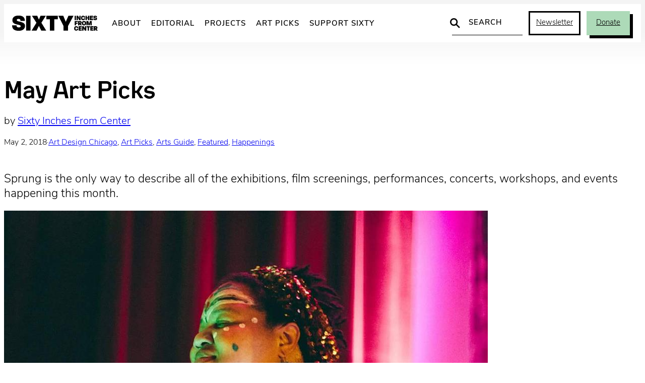

--- FILE ---
content_type: text/html; charset=UTF-8
request_url: https://sixtyinchesfromcenter.org/may-art-picks-2/
body_size: 31029
content:
<!DOCTYPE html>
<html lang="en-US">
<head>
	<meta charset="UTF-8" />
	<meta name="viewport" content="width=device-width, initial-scale=1" />
<meta name='robots' content='index, follow, max-image-preview:large, max-snippet:-1, max-video-preview:-1' />
	<script async src="https://www.googletagmanager.com/gtag/js?id=G-2ZZC157R63"></script>
	<script>
		window.dataLayer = window.dataLayer || [];
		function gtag(){dataLayer.push(arguments);}
		gtag('js', new Date());
		gtag('config', 'G-2ZZC157R63');
	</script>

	<!-- This site is optimized with the Yoast SEO plugin v26.7 - https://yoast.com/wordpress/plugins/seo/ -->
	<title>May Art Picks - Sixty Inches From Center</title>
	<link rel="canonical" href="https://sixtyinchesfromcenter.org/may-art-picks-2/" />
	<meta property="og:locale" content="en_US" />
	<meta property="og:type" content="article" />
	<meta property="og:title" content="May Art Picks - Sixty Inches From Center" />
	<meta property="og:description" content="Sprung is the only way to describe all of the exhibitions, film screenings, performances, concerts, workshops, and events happening this month." />
	<meta property="og:url" content="https://sixtyinchesfromcenter.org/may-art-picks-2/" />
	<meta property="og:site_name" content="Sixty Inches From Center" />
	<meta property="article:publisher" content="https://www.facebook.com/SixtyInchesFromCenter/" />
	<meta property="article:published_time" content="2018-05-02T12:02:42+00:00" />
	<meta property="article:modified_time" content="2022-06-01T18:28:18+00:00" />
	<meta property="og:image" content="https://sixtyinchesfromcenter.org/wp-content/uploads/2018/05/31189695_10156156856928847_687417105850120688_n.jpg" />
	<meta property="og:image:width" content="960" />
	<meta property="og:image:height" content="875" />
	<meta property="og:image:type" content="image/jpeg" />
	<meta name="author" content="Sixty Inches From Center" />
	<meta name="twitter:card" content="summary_large_image" />
	<meta name="twitter:creator" content="@fromthecenter" />
	<meta name="twitter:site" content="@fromthecenter" />
	<meta name="twitter:label1" content="Written by" />
	<meta name="twitter:data1" content="Sixty Inches From Center" />
	<meta name="twitter:label2" content="Est. reading time" />
	<meta name="twitter:data2" content="8 minutes" />
	<script type="application/ld+json" class="yoast-schema-graph">{"@context":"https://schema.org","@graph":[{"@type":"Article","@id":"https://sixtyinchesfromcenter.org/may-art-picks-2/#article","isPartOf":{"@id":"https://sixtyinchesfromcenter.org/may-art-picks-2/"},"author":{"name":"Sixty Inches From Center","@id":"https://sixtyinchesfromcenter.org/#/schema/person/d8967e8836cdd2916cc745886a51d47b"},"headline":"May Art Picks","datePublished":"2018-05-02T12:02:42+00:00","dateModified":"2022-06-01T18:28:18+00:00","mainEntityOfPage":{"@id":"https://sixtyinchesfromcenter.org/may-art-picks-2/"},"wordCount":1665,"publisher":{"@id":"https://sixtyinchesfromcenter.org/#organization"},"image":{"@id":"https://sixtyinchesfromcenter.org/may-art-picks-2/#primaryimage"},"thumbnailUrl":"https://sixtyinchesfromcenter.org/wp-content/uploads/2018/05/31189695_10156156856928847_687417105850120688_n.jpg","keywords":["AMFM Gallery","Art Design Chicago","Art Institute of Chicago","Arts Incubator","Arts Works Projects","Bridgeport","Build Coffee","Chicago Cultural Center","Chicago House Music","City Bureau","Cochrane Woods","Comfort Station","Compound Yellow","Connect Gallery","DePaul Art Museum","Dorchester Art + Housing","edge Park","Elephant Room Gallery","Experimental sound Studio","Filter Photo","Gallery 400","gallery no one","graham foundation","Gray Center Lab","heaven gallery","Honey Pot Performance","Hyde Park","Learning Machine","Links Hall","Marcela Torres","MCA Chicago","Museum of Contemporary Art Chicago","National Museum of Mexican Art","no nation art gallery","Open Space","Out of easy reach","Roman Susan","Sector 2337","Smart Museum","Stony Island Arts Bank","Threewalls","ThreewallsR","Tiger Strikes Asteroid","Weinberg Newton Gallery","World's Largest Laundromat"],"articleSection":["Art Design Chicago","Art Picks","Arts Guide","Featured","Happenings"],"inLanguage":"en-US"},{"@type":"WebPage","@id":"https://sixtyinchesfromcenter.org/may-art-picks-2/","url":"https://sixtyinchesfromcenter.org/may-art-picks-2/","name":"May Art Picks - Sixty Inches From Center","isPartOf":{"@id":"https://sixtyinchesfromcenter.org/#website"},"primaryImageOfPage":{"@id":"https://sixtyinchesfromcenter.org/may-art-picks-2/#primaryimage"},"image":{"@id":"https://sixtyinchesfromcenter.org/may-art-picks-2/#primaryimage"},"thumbnailUrl":"https://sixtyinchesfromcenter.org/wp-content/uploads/2018/05/31189695_10156156856928847_687417105850120688_n.jpg","datePublished":"2018-05-02T12:02:42+00:00","dateModified":"2022-06-01T18:28:18+00:00","breadcrumb":{"@id":"https://sixtyinchesfromcenter.org/may-art-picks-2/#breadcrumb"},"inLanguage":"en-US","potentialAction":[{"@type":"ReadAction","target":["https://sixtyinchesfromcenter.org/may-art-picks-2/"]}]},{"@type":"ImageObject","inLanguage":"en-US","@id":"https://sixtyinchesfromcenter.org/may-art-picks-2/#primaryimage","url":"https://sixtyinchesfromcenter.org/wp-content/uploads/2018/05/31189695_10156156856928847_687417105850120688_n.jpg","contentUrl":"https://sixtyinchesfromcenter.org/wp-content/uploads/2018/05/31189695_10156156856928847_687417105850120688_n.jpg","width":960,"height":875},{"@type":"BreadcrumbList","@id":"https://sixtyinchesfromcenter.org/may-art-picks-2/#breadcrumb","itemListElement":[{"@type":"ListItem","position":1,"name":"Home","item":"https://sixtyinchesfromcenter.org/"},{"@type":"ListItem","position":2,"name":"May Art Picks"}]},{"@type":"WebSite","@id":"https://sixtyinchesfromcenter.org/#website","url":"https://sixtyinchesfromcenter.org/","name":"Sixty Inches From Center","description":"","publisher":{"@id":"https://sixtyinchesfromcenter.org/#organization"},"potentialAction":[{"@type":"SearchAction","target":{"@type":"EntryPoint","urlTemplate":"https://sixtyinchesfromcenter.org/?s={search_term_string}"},"query-input":{"@type":"PropertyValueSpecification","valueRequired":true,"valueName":"search_term_string"}}],"inLanguage":"en-US"},{"@type":"Organization","@id":"https://sixtyinchesfromcenter.org/#organization","name":"Sixty Inches From Center","url":"https://sixtyinchesfromcenter.org/","logo":{"@type":"ImageObject","inLanguage":"en-US","@id":"https://sixtyinchesfromcenter.org/#/schema/logo/image/","url":"https://sixtyinchesfromcenter.org/wp-content/uploads/2020/10/Sixty_Logo_BlackMAIN.png","contentUrl":"https://sixtyinchesfromcenter.org/wp-content/uploads/2020/10/Sixty_Logo_BlackMAIN.png","width":2088,"height":372,"caption":"Sixty Inches From Center"},"image":{"@id":"https://sixtyinchesfromcenter.org/#/schema/logo/image/"},"sameAs":["https://www.facebook.com/SixtyInchesFromCenter/","https://x.com/fromthecenter","https://www.instagram.com/fromthecenter/"]},{"@type":"Person","@id":"https://sixtyinchesfromcenter.org/#/schema/person/d8967e8836cdd2916cc745886a51d47b","name":"Sixty Inches From Center","url":"https://sixtyinchesfromcenter.org/author/sixtyinchesfromcenter/"}]}</script>
	<!-- / Yoast SEO plugin. -->


<title>May Art Picks - Sixty Inches From Center</title>
<link rel='dns-prefetch' href='//use.typekit.net' />
<link rel="alternate" type="application/rss+xml" title="Sixty Inches From Center &raquo; Feed" href="https://sixtyinchesfromcenter.org/feed/" />
<link rel="alternate" title="oEmbed (JSON)" type="application/json+oembed" href="https://sixtyinchesfromcenter.org/wp-json/oembed/1.0/embed?url=https%3A%2F%2Fsixtyinchesfromcenter.org%2Fmay-art-picks-2%2F" />
<link rel="alternate" title="oEmbed (XML)" type="text/xml+oembed" href="https://sixtyinchesfromcenter.org/wp-json/oembed/1.0/embed?url=https%3A%2F%2Fsixtyinchesfromcenter.org%2Fmay-art-picks-2%2F&#038;format=xml" />
<style id='wp-img-auto-sizes-contain-inline-css'>
img:is([sizes=auto i],[sizes^="auto," i]){contain-intrinsic-size:3000px 1500px}
/*# sourceURL=wp-img-auto-sizes-contain-inline-css */
</style>
<link rel='stylesheet' id='twb-open-sans-css' href='https://fonts.googleapis.com/css?family=Open+Sans%3A300%2C400%2C500%2C600%2C700%2C800&#038;display=swap&#038;ver=05b1dbac278d5a577350ca2be5c3d3bf' media='all' />
<link rel='stylesheet' id='twbbwg-global-css' href='https://sixtyinchesfromcenter.org/wp-content/plugins/photo-gallery/booster/assets/css/global.css?ver=1.0.0' media='all' />
<style id='wp-block-group-inline-css'>
.wp-block-group{box-sizing:border-box}:where(.wp-block-group.wp-block-group-is-layout-constrained){position:relative}
/*# sourceURL=https://sixtyinchesfromcenter.org/wp-includes/blocks/group/style.min.css */
</style>
<style id='wp-block-post-title-inline-css'>
.wp-block-post-title{box-sizing:border-box;word-break:break-word}.wp-block-post-title :where(a){display:inline-block;font-family:inherit;font-size:inherit;font-style:inherit;font-weight:inherit;letter-spacing:inherit;line-height:inherit;text-decoration:inherit}
/*# sourceURL=https://sixtyinchesfromcenter.org/wp-includes/blocks/post-title/style.min.css */
</style>
<style id='wp-block-post-terms-inline-css'>
.wp-block-post-terms{box-sizing:border-box}.wp-block-post-terms .wp-block-post-terms__separator{white-space:pre-wrap}
/*# sourceURL=https://sixtyinchesfromcenter.org/wp-includes/blocks/post-terms/style.min.css */
</style>
<style id='wp-block-post-date-inline-css'>
.wp-block-post-date{box-sizing:border-box}
/*# sourceURL=https://sixtyinchesfromcenter.org/wp-includes/blocks/post-date/style.min.css */
</style>
<style id='wp-block-paragraph-inline-css'>
.is-small-text{font-size:.875em}.is-regular-text{font-size:1em}.is-large-text{font-size:2.25em}.is-larger-text{font-size:3em}.has-drop-cap:not(:focus):first-letter{float:left;font-size:8.4em;font-style:normal;font-weight:100;line-height:.68;margin:.05em .1em 0 0;text-transform:uppercase}body.rtl .has-drop-cap:not(:focus):first-letter{float:none;margin-left:.1em}p.has-drop-cap.has-background{overflow:hidden}:root :where(p.has-background){padding:1.25em 2.375em}:where(p.has-text-color:not(.has-link-color)) a{color:inherit}p.has-text-align-left[style*="writing-mode:vertical-lr"],p.has-text-align-right[style*="writing-mode:vertical-rl"]{rotate:180deg}
/*# sourceURL=https://sixtyinchesfromcenter.org/wp-includes/blocks/paragraph/style.min.css */
</style>
<style id='wp-block-post-excerpt-inline-css'>
:where(.wp-block-post-excerpt){box-sizing:border-box;margin-bottom:var(--wp--style--block-gap);margin-top:var(--wp--style--block-gap)}.wp-block-post-excerpt__excerpt{margin-bottom:0;margin-top:0}.wp-block-post-excerpt__more-text{margin-bottom:0;margin-top:var(--wp--style--block-gap)}.wp-block-post-excerpt__more-link{display:inline-block}
/*# sourceURL=https://sixtyinchesfromcenter.org/wp-includes/blocks/post-excerpt/style.min.css */
</style>
<style id='wp-block-post-featured-image-inline-css'>
.wp-block-post-featured-image{margin-left:0;margin-right:0}.wp-block-post-featured-image a{display:block;height:100%}.wp-block-post-featured-image :where(img){box-sizing:border-box;height:auto;max-width:100%;vertical-align:bottom;width:100%}.wp-block-post-featured-image.alignfull img,.wp-block-post-featured-image.alignwide img{width:100%}.wp-block-post-featured-image .wp-block-post-featured-image__overlay.has-background-dim{background-color:#000;inset:0;position:absolute}.wp-block-post-featured-image{position:relative}.wp-block-post-featured-image .wp-block-post-featured-image__overlay.has-background-gradient{background-color:initial}.wp-block-post-featured-image .wp-block-post-featured-image__overlay.has-background-dim-0{opacity:0}.wp-block-post-featured-image .wp-block-post-featured-image__overlay.has-background-dim-10{opacity:.1}.wp-block-post-featured-image .wp-block-post-featured-image__overlay.has-background-dim-20{opacity:.2}.wp-block-post-featured-image .wp-block-post-featured-image__overlay.has-background-dim-30{opacity:.3}.wp-block-post-featured-image .wp-block-post-featured-image__overlay.has-background-dim-40{opacity:.4}.wp-block-post-featured-image .wp-block-post-featured-image__overlay.has-background-dim-50{opacity:.5}.wp-block-post-featured-image .wp-block-post-featured-image__overlay.has-background-dim-60{opacity:.6}.wp-block-post-featured-image .wp-block-post-featured-image__overlay.has-background-dim-70{opacity:.7}.wp-block-post-featured-image .wp-block-post-featured-image__overlay.has-background-dim-80{opacity:.8}.wp-block-post-featured-image .wp-block-post-featured-image__overlay.has-background-dim-90{opacity:.9}.wp-block-post-featured-image .wp-block-post-featured-image__overlay.has-background-dim-100{opacity:1}.wp-block-post-featured-image:where(.alignleft,.alignright){width:100%}
/*# sourceURL=https://sixtyinchesfromcenter.org/wp-includes/blocks/post-featured-image/style.min.css */
</style>
<style id='wp-block-post-content-inline-css'>
.wp-block-post-content{display:flow-root}
/*# sourceURL=https://sixtyinchesfromcenter.org/wp-includes/blocks/post-content/style.min.css */
</style>
<style id='wp-block-heading-inline-css'>
h1:where(.wp-block-heading).has-background,h2:where(.wp-block-heading).has-background,h3:where(.wp-block-heading).has-background,h4:where(.wp-block-heading).has-background,h5:where(.wp-block-heading).has-background,h6:where(.wp-block-heading).has-background{padding:1.25em 2.375em}h1.has-text-align-left[style*=writing-mode]:where([style*=vertical-lr]),h1.has-text-align-right[style*=writing-mode]:where([style*=vertical-rl]),h2.has-text-align-left[style*=writing-mode]:where([style*=vertical-lr]),h2.has-text-align-right[style*=writing-mode]:where([style*=vertical-rl]),h3.has-text-align-left[style*=writing-mode]:where([style*=vertical-lr]),h3.has-text-align-right[style*=writing-mode]:where([style*=vertical-rl]),h4.has-text-align-left[style*=writing-mode]:where([style*=vertical-lr]),h4.has-text-align-right[style*=writing-mode]:where([style*=vertical-rl]),h5.has-text-align-left[style*=writing-mode]:where([style*=vertical-lr]),h5.has-text-align-right[style*=writing-mode]:where([style*=vertical-rl]),h6.has-text-align-left[style*=writing-mode]:where([style*=vertical-lr]),h6.has-text-align-right[style*=writing-mode]:where([style*=vertical-rl]){rotate:180deg}
/*# sourceURL=https://sixtyinchesfromcenter.org/wp-includes/blocks/heading/style.min.css */
</style>
<style id='six-block-core-heading-inline-css'>
/* HEADING SECTION */
.is-style-heading-section {
	font-size: 15px;
	letter-spacing: 2px;
	text-transform: uppercase;
	margin: 0 0 30px 0;
}

/* HEADING RULED */
.is-style-heading-ruled {
	margin-bottom: 1em !important;
	color: var(--wp--preset--color--smoke) !important;
	text-transform: uppercase;
	letter-spacing: 0.08em;
	font-size: 14px !important;
	position: relative !important;
	display: grid;
	grid-template-columns: 1fr auto;
	gap: 6px;
	direction: rtl;
	width: 100%;
	white-space: nowrap;
}
.is-style-heading-ruled::before { 
	width: 100%;
	content: '';
	background: url("data:image/svg+xml,%3Csvg xmlns='http://www.w3.org/2000/svg' width='10' height='1' viewBox='0 0 10 1'%3E%3Cpath d='M0 0H10' transform='translate(0 0.5)' fill='none' stroke='%238e8e8e' stroke-width='1' opacity='0.5'/%3E%3C/svg%3E") repeat-x center center;
	background-clip: padding-box;
	border-left: 10px solid transparent;
}
/*# sourceURL=https://sixtyinchesfromcenter.org/wp-content/themes/sixty-2025/assets/blocks/core-heading.css */
</style>
<style id='wp-block-social-links-inline-css'>
.wp-block-social-links{background:none;box-sizing:border-box;margin-left:0;padding-left:0;padding-right:0;text-indent:0}.wp-block-social-links .wp-social-link a,.wp-block-social-links .wp-social-link a:hover{border-bottom:0;box-shadow:none;text-decoration:none}.wp-block-social-links .wp-social-link svg{height:1em;width:1em}.wp-block-social-links .wp-social-link span:not(.screen-reader-text){font-size:.65em;margin-left:.5em;margin-right:.5em}.wp-block-social-links.has-small-icon-size{font-size:16px}.wp-block-social-links,.wp-block-social-links.has-normal-icon-size{font-size:24px}.wp-block-social-links.has-large-icon-size{font-size:36px}.wp-block-social-links.has-huge-icon-size{font-size:48px}.wp-block-social-links.aligncenter{display:flex;justify-content:center}.wp-block-social-links.alignright{justify-content:flex-end}.wp-block-social-link{border-radius:9999px;display:block}@media not (prefers-reduced-motion){.wp-block-social-link{transition:transform .1s ease}}.wp-block-social-link{height:auto}.wp-block-social-link a{align-items:center;display:flex;line-height:0}.wp-block-social-link:hover{transform:scale(1.1)}.wp-block-social-links .wp-block-social-link.wp-social-link{display:inline-block;margin:0;padding:0}.wp-block-social-links .wp-block-social-link.wp-social-link .wp-block-social-link-anchor,.wp-block-social-links .wp-block-social-link.wp-social-link .wp-block-social-link-anchor svg,.wp-block-social-links .wp-block-social-link.wp-social-link .wp-block-social-link-anchor:active,.wp-block-social-links .wp-block-social-link.wp-social-link .wp-block-social-link-anchor:hover,.wp-block-social-links .wp-block-social-link.wp-social-link .wp-block-social-link-anchor:visited{color:currentColor;fill:currentColor}:where(.wp-block-social-links:not(.is-style-logos-only)) .wp-social-link{background-color:#f0f0f0;color:#444}:where(.wp-block-social-links:not(.is-style-logos-only)) .wp-social-link-amazon{background-color:#f90;color:#fff}:where(.wp-block-social-links:not(.is-style-logos-only)) .wp-social-link-bandcamp{background-color:#1ea0c3;color:#fff}:where(.wp-block-social-links:not(.is-style-logos-only)) .wp-social-link-behance{background-color:#0757fe;color:#fff}:where(.wp-block-social-links:not(.is-style-logos-only)) .wp-social-link-bluesky{background-color:#0a7aff;color:#fff}:where(.wp-block-social-links:not(.is-style-logos-only)) .wp-social-link-codepen{background-color:#1e1f26;color:#fff}:where(.wp-block-social-links:not(.is-style-logos-only)) .wp-social-link-deviantart{background-color:#02e49b;color:#fff}:where(.wp-block-social-links:not(.is-style-logos-only)) .wp-social-link-discord{background-color:#5865f2;color:#fff}:where(.wp-block-social-links:not(.is-style-logos-only)) .wp-social-link-dribbble{background-color:#e94c89;color:#fff}:where(.wp-block-social-links:not(.is-style-logos-only)) .wp-social-link-dropbox{background-color:#4280ff;color:#fff}:where(.wp-block-social-links:not(.is-style-logos-only)) .wp-social-link-etsy{background-color:#f45800;color:#fff}:where(.wp-block-social-links:not(.is-style-logos-only)) .wp-social-link-facebook{background-color:#0866ff;color:#fff}:where(.wp-block-social-links:not(.is-style-logos-only)) .wp-social-link-fivehundredpx{background-color:#000;color:#fff}:where(.wp-block-social-links:not(.is-style-logos-only)) .wp-social-link-flickr{background-color:#0461dd;color:#fff}:where(.wp-block-social-links:not(.is-style-logos-only)) .wp-social-link-foursquare{background-color:#e65678;color:#fff}:where(.wp-block-social-links:not(.is-style-logos-only)) .wp-social-link-github{background-color:#24292d;color:#fff}:where(.wp-block-social-links:not(.is-style-logos-only)) .wp-social-link-goodreads{background-color:#eceadd;color:#382110}:where(.wp-block-social-links:not(.is-style-logos-only)) .wp-social-link-google{background-color:#ea4434;color:#fff}:where(.wp-block-social-links:not(.is-style-logos-only)) .wp-social-link-gravatar{background-color:#1d4fc4;color:#fff}:where(.wp-block-social-links:not(.is-style-logos-only)) .wp-social-link-instagram{background-color:#f00075;color:#fff}:where(.wp-block-social-links:not(.is-style-logos-only)) .wp-social-link-lastfm{background-color:#e21b24;color:#fff}:where(.wp-block-social-links:not(.is-style-logos-only)) .wp-social-link-linkedin{background-color:#0d66c2;color:#fff}:where(.wp-block-social-links:not(.is-style-logos-only)) .wp-social-link-mastodon{background-color:#3288d4;color:#fff}:where(.wp-block-social-links:not(.is-style-logos-only)) .wp-social-link-medium{background-color:#000;color:#fff}:where(.wp-block-social-links:not(.is-style-logos-only)) .wp-social-link-meetup{background-color:#f6405f;color:#fff}:where(.wp-block-social-links:not(.is-style-logos-only)) .wp-social-link-patreon{background-color:#000;color:#fff}:where(.wp-block-social-links:not(.is-style-logos-only)) .wp-social-link-pinterest{background-color:#e60122;color:#fff}:where(.wp-block-social-links:not(.is-style-logos-only)) .wp-social-link-pocket{background-color:#ef4155;color:#fff}:where(.wp-block-social-links:not(.is-style-logos-only)) .wp-social-link-reddit{background-color:#ff4500;color:#fff}:where(.wp-block-social-links:not(.is-style-logos-only)) .wp-social-link-skype{background-color:#0478d7;color:#fff}:where(.wp-block-social-links:not(.is-style-logos-only)) .wp-social-link-snapchat{background-color:#fefc00;color:#fff;stroke:#000}:where(.wp-block-social-links:not(.is-style-logos-only)) .wp-social-link-soundcloud{background-color:#ff5600;color:#fff}:where(.wp-block-social-links:not(.is-style-logos-only)) .wp-social-link-spotify{background-color:#1bd760;color:#fff}:where(.wp-block-social-links:not(.is-style-logos-only)) .wp-social-link-telegram{background-color:#2aabee;color:#fff}:where(.wp-block-social-links:not(.is-style-logos-only)) .wp-social-link-threads{background-color:#000;color:#fff}:where(.wp-block-social-links:not(.is-style-logos-only)) .wp-social-link-tiktok{background-color:#000;color:#fff}:where(.wp-block-social-links:not(.is-style-logos-only)) .wp-social-link-tumblr{background-color:#011835;color:#fff}:where(.wp-block-social-links:not(.is-style-logos-only)) .wp-social-link-twitch{background-color:#6440a4;color:#fff}:where(.wp-block-social-links:not(.is-style-logos-only)) .wp-social-link-twitter{background-color:#1da1f2;color:#fff}:where(.wp-block-social-links:not(.is-style-logos-only)) .wp-social-link-vimeo{background-color:#1eb7ea;color:#fff}:where(.wp-block-social-links:not(.is-style-logos-only)) .wp-social-link-vk{background-color:#4680c2;color:#fff}:where(.wp-block-social-links:not(.is-style-logos-only)) .wp-social-link-wordpress{background-color:#3499cd;color:#fff}:where(.wp-block-social-links:not(.is-style-logos-only)) .wp-social-link-whatsapp{background-color:#25d366;color:#fff}:where(.wp-block-social-links:not(.is-style-logos-only)) .wp-social-link-x{background-color:#000;color:#fff}:where(.wp-block-social-links:not(.is-style-logos-only)) .wp-social-link-yelp{background-color:#d32422;color:#fff}:where(.wp-block-social-links:not(.is-style-logos-only)) .wp-social-link-youtube{background-color:red;color:#fff}:where(.wp-block-social-links.is-style-logos-only) .wp-social-link{background:none}:where(.wp-block-social-links.is-style-logos-only) .wp-social-link svg{height:1.25em;width:1.25em}:where(.wp-block-social-links.is-style-logos-only) .wp-social-link-amazon{color:#f90}:where(.wp-block-social-links.is-style-logos-only) .wp-social-link-bandcamp{color:#1ea0c3}:where(.wp-block-social-links.is-style-logos-only) .wp-social-link-behance{color:#0757fe}:where(.wp-block-social-links.is-style-logos-only) .wp-social-link-bluesky{color:#0a7aff}:where(.wp-block-social-links.is-style-logos-only) .wp-social-link-codepen{color:#1e1f26}:where(.wp-block-social-links.is-style-logos-only) .wp-social-link-deviantart{color:#02e49b}:where(.wp-block-social-links.is-style-logos-only) .wp-social-link-discord{color:#5865f2}:where(.wp-block-social-links.is-style-logos-only) .wp-social-link-dribbble{color:#e94c89}:where(.wp-block-social-links.is-style-logos-only) .wp-social-link-dropbox{color:#4280ff}:where(.wp-block-social-links.is-style-logos-only) .wp-social-link-etsy{color:#f45800}:where(.wp-block-social-links.is-style-logos-only) .wp-social-link-facebook{color:#0866ff}:where(.wp-block-social-links.is-style-logos-only) .wp-social-link-fivehundredpx{color:#000}:where(.wp-block-social-links.is-style-logos-only) .wp-social-link-flickr{color:#0461dd}:where(.wp-block-social-links.is-style-logos-only) .wp-social-link-foursquare{color:#e65678}:where(.wp-block-social-links.is-style-logos-only) .wp-social-link-github{color:#24292d}:where(.wp-block-social-links.is-style-logos-only) .wp-social-link-goodreads{color:#382110}:where(.wp-block-social-links.is-style-logos-only) .wp-social-link-google{color:#ea4434}:where(.wp-block-social-links.is-style-logos-only) .wp-social-link-gravatar{color:#1d4fc4}:where(.wp-block-social-links.is-style-logos-only) .wp-social-link-instagram{color:#f00075}:where(.wp-block-social-links.is-style-logos-only) .wp-social-link-lastfm{color:#e21b24}:where(.wp-block-social-links.is-style-logos-only) .wp-social-link-linkedin{color:#0d66c2}:where(.wp-block-social-links.is-style-logos-only) .wp-social-link-mastodon{color:#3288d4}:where(.wp-block-social-links.is-style-logos-only) .wp-social-link-medium{color:#000}:where(.wp-block-social-links.is-style-logos-only) .wp-social-link-meetup{color:#f6405f}:where(.wp-block-social-links.is-style-logos-only) .wp-social-link-patreon{color:#000}:where(.wp-block-social-links.is-style-logos-only) .wp-social-link-pinterest{color:#e60122}:where(.wp-block-social-links.is-style-logos-only) .wp-social-link-pocket{color:#ef4155}:where(.wp-block-social-links.is-style-logos-only) .wp-social-link-reddit{color:#ff4500}:where(.wp-block-social-links.is-style-logos-only) .wp-social-link-skype{color:#0478d7}:where(.wp-block-social-links.is-style-logos-only) .wp-social-link-snapchat{color:#fff;stroke:#000}:where(.wp-block-social-links.is-style-logos-only) .wp-social-link-soundcloud{color:#ff5600}:where(.wp-block-social-links.is-style-logos-only) .wp-social-link-spotify{color:#1bd760}:where(.wp-block-social-links.is-style-logos-only) .wp-social-link-telegram{color:#2aabee}:where(.wp-block-social-links.is-style-logos-only) .wp-social-link-threads{color:#000}:where(.wp-block-social-links.is-style-logos-only) .wp-social-link-tiktok{color:#000}:where(.wp-block-social-links.is-style-logos-only) .wp-social-link-tumblr{color:#011835}:where(.wp-block-social-links.is-style-logos-only) .wp-social-link-twitch{color:#6440a4}:where(.wp-block-social-links.is-style-logos-only) .wp-social-link-twitter{color:#1da1f2}:where(.wp-block-social-links.is-style-logos-only) .wp-social-link-vimeo{color:#1eb7ea}:where(.wp-block-social-links.is-style-logos-only) .wp-social-link-vk{color:#4680c2}:where(.wp-block-social-links.is-style-logos-only) .wp-social-link-whatsapp{color:#25d366}:where(.wp-block-social-links.is-style-logos-only) .wp-social-link-wordpress{color:#3499cd}:where(.wp-block-social-links.is-style-logos-only) .wp-social-link-x{color:#000}:where(.wp-block-social-links.is-style-logos-only) .wp-social-link-yelp{color:#d32422}:where(.wp-block-social-links.is-style-logos-only) .wp-social-link-youtube{color:red}.wp-block-social-links.is-style-pill-shape .wp-social-link{width:auto}:root :where(.wp-block-social-links .wp-social-link a){padding:.25em}:root :where(.wp-block-social-links.is-style-logos-only .wp-social-link a){padding:0}:root :where(.wp-block-social-links.is-style-pill-shape .wp-social-link a){padding-left:.6666666667em;padding-right:.6666666667em}.wp-block-social-links:not(.has-icon-color):not(.has-icon-background-color) .wp-social-link-snapchat .wp-block-social-link-label{color:#000}
/*# sourceURL=https://sixtyinchesfromcenter.org/wp-includes/blocks/social-links/style.min.css */
</style>
<style id='wp-block-button-inline-css'>
.wp-block-button__link{align-content:center;box-sizing:border-box;cursor:pointer;display:inline-block;height:100%;text-align:center;word-break:break-word}.wp-block-button__link.aligncenter{text-align:center}.wp-block-button__link.alignright{text-align:right}:where(.wp-block-button__link){border-radius:9999px;box-shadow:none;padding:calc(.667em + 2px) calc(1.333em + 2px);text-decoration:none}.wp-block-button[style*=text-decoration] .wp-block-button__link{text-decoration:inherit}.wp-block-buttons>.wp-block-button.has-custom-width{max-width:none}.wp-block-buttons>.wp-block-button.has-custom-width .wp-block-button__link{width:100%}.wp-block-buttons>.wp-block-button.has-custom-font-size .wp-block-button__link{font-size:inherit}.wp-block-buttons>.wp-block-button.wp-block-button__width-25{width:calc(25% - var(--wp--style--block-gap, .5em)*.75)}.wp-block-buttons>.wp-block-button.wp-block-button__width-50{width:calc(50% - var(--wp--style--block-gap, .5em)*.5)}.wp-block-buttons>.wp-block-button.wp-block-button__width-75{width:calc(75% - var(--wp--style--block-gap, .5em)*.25)}.wp-block-buttons>.wp-block-button.wp-block-button__width-100{flex-basis:100%;width:100%}.wp-block-buttons.is-vertical>.wp-block-button.wp-block-button__width-25{width:25%}.wp-block-buttons.is-vertical>.wp-block-button.wp-block-button__width-50{width:50%}.wp-block-buttons.is-vertical>.wp-block-button.wp-block-button__width-75{width:75%}.wp-block-button.is-style-squared,.wp-block-button__link.wp-block-button.is-style-squared{border-radius:0}.wp-block-button.no-border-radius,.wp-block-button__link.no-border-radius{border-radius:0!important}:root :where(.wp-block-button .wp-block-button__link.is-style-outline),:root :where(.wp-block-button.is-style-outline>.wp-block-button__link){border:2px solid;padding:.667em 1.333em}:root :where(.wp-block-button .wp-block-button__link.is-style-outline:not(.has-text-color)),:root :where(.wp-block-button.is-style-outline>.wp-block-button__link:not(.has-text-color)){color:currentColor}:root :where(.wp-block-button .wp-block-button__link.is-style-outline:not(.has-background)),:root :where(.wp-block-button.is-style-outline>.wp-block-button__link:not(.has-background)){background-color:initial;background-image:none}
/*# sourceURL=https://sixtyinchesfromcenter.org/wp-includes/blocks/button/style.min.css */
</style>
<style id='six-block-core-button-inline-css'>
/* BUTTON DEFAULT */
.wp-block-button__link {
	transition: 
		background-color var(--wp--custom--motion),
		color var(--wp--custom--motion), 
		border var(--wp--custom--motion),
		box-shadow var(--wp--custom--motion);
}
.has-green-background-color .wp-block-button__link:hover {
	color: var(--wp--preset--color--black);
	background-color: var(--wp--preset--color--green-light);
	box-shadow: 5px 5px 0px var(--wp--preset--color--black);
}

/* BUTTON OUTLINE */
.wp-block-button.is-style-outline .wp-block-button__link:hover {
	border-color: transparent;
	background-color: var(--wp--preset--color--green) !important;
	color: var(--wp--preset--color--black) !important;
	box-shadow: 6px 6px 0 var(--wp--preset--color--black);
}

/* BUTTON INVERT */
.wp-block-button.is-style-button-invert .wp-block-button__link {
	color: var(--wp--preset--color--black);
	background-color: var(--wp--preset--color--green);
	box-shadow: unset;
}
.wp-block-button.is-style-button-invert .wp-block-button__link:hover {
	color: var(--wp--preset--color--white);
	background-color: var(--wp--preset--color--black);
	box-shadow: unset;
}

/* BUTTON SHADOW */
.wp-block-button.is-style-button-shadow .wp-block-button__link {
	color: var(--wp--preset--color--black);
	background-color: var(--wp--preset--color--green);
	box-shadow: 6px 6px 0 var(--wp--preset--color--black);
}
.wp-block-button.is-style-button-shadow .wp-block-button__link:hover {
	color: var(--wp--preset--color--white);
	background-color: var(--wp--preset--color--black);
	box-shadow: 6px 6px 0 var(--wp--preset--color--green);
}
/*# sourceURL=https://sixtyinchesfromcenter.org/wp-content/themes/sixty-2025/assets/blocks/core-button.css */
</style>
<style id='wp-block-buttons-inline-css'>
.wp-block-buttons{box-sizing:border-box}.wp-block-buttons.is-vertical{flex-direction:column}.wp-block-buttons.is-vertical>.wp-block-button:last-child{margin-bottom:0}.wp-block-buttons>.wp-block-button{display:inline-block;margin:0}.wp-block-buttons.is-content-justification-left{justify-content:flex-start}.wp-block-buttons.is-content-justification-left.is-vertical{align-items:flex-start}.wp-block-buttons.is-content-justification-center{justify-content:center}.wp-block-buttons.is-content-justification-center.is-vertical{align-items:center}.wp-block-buttons.is-content-justification-right{justify-content:flex-end}.wp-block-buttons.is-content-justification-right.is-vertical{align-items:flex-end}.wp-block-buttons.is-content-justification-space-between{justify-content:space-between}.wp-block-buttons.aligncenter{text-align:center}.wp-block-buttons:not(.is-content-justification-space-between,.is-content-justification-right,.is-content-justification-left,.is-content-justification-center) .wp-block-button.aligncenter{margin-left:auto;margin-right:auto;width:100%}.wp-block-buttons[style*=text-decoration] .wp-block-button,.wp-block-buttons[style*=text-decoration] .wp-block-button__link{text-decoration:inherit}.wp-block-buttons.has-custom-font-size .wp-block-button__link{font-size:inherit}.wp-block-buttons .wp-block-button__link{width:100%}.wp-block-button.aligncenter{text-align:center}
/*# sourceURL=https://sixtyinchesfromcenter.org/wp-includes/blocks/buttons/style.min.css */
</style>
<style id='wp-block-navigation-link-inline-css'>
.wp-block-navigation .wp-block-navigation-item__label{overflow-wrap:break-word}.wp-block-navigation .wp-block-navigation-item__description{display:none}.link-ui-tools{outline:1px solid #f0f0f0;padding:8px}.link-ui-block-inserter{padding-top:8px}.link-ui-block-inserter__back{margin-left:8px;text-transform:uppercase}
/*# sourceURL=https://sixtyinchesfromcenter.org/wp-includes/blocks/navigation-link/style.min.css */
</style>
<link rel='stylesheet' id='wp-block-navigation-css' href='https://sixtyinchesfromcenter.org/wp-includes/blocks/navigation/style.min.css?ver=05b1dbac278d5a577350ca2be5c3d3bf' media='all' />
<style id='wp-block-columns-inline-css'>
.wp-block-columns{box-sizing:border-box;display:flex;flex-wrap:wrap!important}@media (min-width:782px){.wp-block-columns{flex-wrap:nowrap!important}}.wp-block-columns{align-items:normal!important}.wp-block-columns.are-vertically-aligned-top{align-items:flex-start}.wp-block-columns.are-vertically-aligned-center{align-items:center}.wp-block-columns.are-vertically-aligned-bottom{align-items:flex-end}@media (max-width:781px){.wp-block-columns:not(.is-not-stacked-on-mobile)>.wp-block-column{flex-basis:100%!important}}@media (min-width:782px){.wp-block-columns:not(.is-not-stacked-on-mobile)>.wp-block-column{flex-basis:0;flex-grow:1}.wp-block-columns:not(.is-not-stacked-on-mobile)>.wp-block-column[style*=flex-basis]{flex-grow:0}}.wp-block-columns.is-not-stacked-on-mobile{flex-wrap:nowrap!important}.wp-block-columns.is-not-stacked-on-mobile>.wp-block-column{flex-basis:0;flex-grow:1}.wp-block-columns.is-not-stacked-on-mobile>.wp-block-column[style*=flex-basis]{flex-grow:0}:where(.wp-block-columns){margin-bottom:1.75em}:where(.wp-block-columns.has-background){padding:1.25em 2.375em}.wp-block-column{flex-grow:1;min-width:0;overflow-wrap:break-word;word-break:break-word}.wp-block-column.is-vertically-aligned-top{align-self:flex-start}.wp-block-column.is-vertically-aligned-center{align-self:center}.wp-block-column.is-vertically-aligned-bottom{align-self:flex-end}.wp-block-column.is-vertically-aligned-stretch{align-self:stretch}.wp-block-column.is-vertically-aligned-bottom,.wp-block-column.is-vertically-aligned-center,.wp-block-column.is-vertically-aligned-top{width:100%}
/*# sourceURL=https://sixtyinchesfromcenter.org/wp-includes/blocks/columns/style.min.css */
</style>
<style id='wp-emoji-styles-inline-css'>

	img.wp-smiley, img.emoji {
		display: inline !important;
		border: none !important;
		box-shadow: none !important;
		height: 1em !important;
		width: 1em !important;
		margin: 0 0.07em !important;
		vertical-align: -0.1em !important;
		background: none !important;
		padding: 0 !important;
	}
/*# sourceURL=wp-emoji-styles-inline-css */
</style>
<style id='wp-block-library-inline-css'>
:root{--wp-block-synced-color:#7a00df;--wp-block-synced-color--rgb:122,0,223;--wp-bound-block-color:var(--wp-block-synced-color);--wp-editor-canvas-background:#ddd;--wp-admin-theme-color:#007cba;--wp-admin-theme-color--rgb:0,124,186;--wp-admin-theme-color-darker-10:#006ba1;--wp-admin-theme-color-darker-10--rgb:0,107,160.5;--wp-admin-theme-color-darker-20:#005a87;--wp-admin-theme-color-darker-20--rgb:0,90,135;--wp-admin-border-width-focus:2px}@media (min-resolution:192dpi){:root{--wp-admin-border-width-focus:1.5px}}.wp-element-button{cursor:pointer}:root .has-very-light-gray-background-color{background-color:#eee}:root .has-very-dark-gray-background-color{background-color:#313131}:root .has-very-light-gray-color{color:#eee}:root .has-very-dark-gray-color{color:#313131}:root .has-vivid-green-cyan-to-vivid-cyan-blue-gradient-background{background:linear-gradient(135deg,#00d084,#0693e3)}:root .has-purple-crush-gradient-background{background:linear-gradient(135deg,#34e2e4,#4721fb 50%,#ab1dfe)}:root .has-hazy-dawn-gradient-background{background:linear-gradient(135deg,#faaca8,#dad0ec)}:root .has-subdued-olive-gradient-background{background:linear-gradient(135deg,#fafae1,#67a671)}:root .has-atomic-cream-gradient-background{background:linear-gradient(135deg,#fdd79a,#004a59)}:root .has-nightshade-gradient-background{background:linear-gradient(135deg,#330968,#31cdcf)}:root .has-midnight-gradient-background{background:linear-gradient(135deg,#020381,#2874fc)}:root{--wp--preset--font-size--normal:16px;--wp--preset--font-size--huge:42px}.has-regular-font-size{font-size:1em}.has-larger-font-size{font-size:2.625em}.has-normal-font-size{font-size:var(--wp--preset--font-size--normal)}.has-huge-font-size{font-size:var(--wp--preset--font-size--huge)}.has-text-align-center{text-align:center}.has-text-align-left{text-align:left}.has-text-align-right{text-align:right}.has-fit-text{white-space:nowrap!important}#end-resizable-editor-section{display:none}.aligncenter{clear:both}.items-justified-left{justify-content:flex-start}.items-justified-center{justify-content:center}.items-justified-right{justify-content:flex-end}.items-justified-space-between{justify-content:space-between}.screen-reader-text{border:0;clip-path:inset(50%);height:1px;margin:-1px;overflow:hidden;padding:0;position:absolute;width:1px;word-wrap:normal!important}.screen-reader-text:focus{background-color:#ddd;clip-path:none;color:#444;display:block;font-size:1em;height:auto;left:5px;line-height:normal;padding:15px 23px 14px;text-decoration:none;top:5px;width:auto;z-index:100000}html :where(.has-border-color){border-style:solid}html :where([style*=border-top-color]){border-top-style:solid}html :where([style*=border-right-color]){border-right-style:solid}html :where([style*=border-bottom-color]){border-bottom-style:solid}html :where([style*=border-left-color]){border-left-style:solid}html :where([style*=border-width]){border-style:solid}html :where([style*=border-top-width]){border-top-style:solid}html :where([style*=border-right-width]){border-right-style:solid}html :where([style*=border-bottom-width]){border-bottom-style:solid}html :where([style*=border-left-width]){border-left-style:solid}html :where(img[class*=wp-image-]){height:auto;max-width:100%}:where(figure){margin:0 0 1em}html :where(.is-position-sticky){--wp-admin--admin-bar--position-offset:var(--wp-admin--admin-bar--height,0px)}@media screen and (max-width:600px){html :where(.is-position-sticky){--wp-admin--admin-bar--position-offset:0px}}
/*# sourceURL=/wp-includes/css/dist/block-library/common.min.css */
</style>
<style id='global-styles-inline-css'>
:root{--wp--preset--aspect-ratio--square: 1;--wp--preset--aspect-ratio--4-3: 4/3;--wp--preset--aspect-ratio--3-4: 3/4;--wp--preset--aspect-ratio--3-2: 3/2;--wp--preset--aspect-ratio--2-3: 2/3;--wp--preset--aspect-ratio--16-9: 16/9;--wp--preset--aspect-ratio--9-16: 9/16;--wp--preset--color--black: #000000;--wp--preset--color--cyan-bluish-gray: #abb8c3;--wp--preset--color--white: #FFFFFF;--wp--preset--color--pale-pink: #f78da7;--wp--preset--color--vivid-red: #cf2e2e;--wp--preset--color--luminous-vivid-orange: #ff6900;--wp--preset--color--luminous-vivid-amber: #fcb900;--wp--preset--color--light-green-cyan: #7bdcb5;--wp--preset--color--vivid-green-cyan: #00d084;--wp--preset--color--pale-cyan-blue: #8ed1fc;--wp--preset--color--vivid-cyan-blue: #0693e3;--wp--preset--color--vivid-purple: #9b51e0;--wp--preset--color--charcoal: #707070;--wp--preset--color--smoke: #8E8E8E;--wp--preset--color--gray: #CCCCCC;--wp--preset--color--silver: #E5E5E5;--wp--preset--color--green-light: #E2F5E7;--wp--preset--color--green: #ADDAB8;--wp--preset--color--blue: #8ECBEF;--wp--preset--color--purple: #D09FC9;--wp--preset--color--pink: #F3ACB7;--wp--preset--color--yellow: #FABA46;--wp--preset--gradient--vivid-cyan-blue-to-vivid-purple: linear-gradient(135deg,rgb(6,147,227) 0%,rgb(155,81,224) 100%);--wp--preset--gradient--light-green-cyan-to-vivid-green-cyan: linear-gradient(135deg,rgb(122,220,180) 0%,rgb(0,208,130) 100%);--wp--preset--gradient--luminous-vivid-amber-to-luminous-vivid-orange: linear-gradient(135deg,rgb(252,185,0) 0%,rgb(255,105,0) 100%);--wp--preset--gradient--luminous-vivid-orange-to-vivid-red: linear-gradient(135deg,rgb(255,105,0) 0%,rgb(207,46,46) 100%);--wp--preset--gradient--very-light-gray-to-cyan-bluish-gray: linear-gradient(135deg,rgb(238,238,238) 0%,rgb(169,184,195) 100%);--wp--preset--gradient--cool-to-warm-spectrum: linear-gradient(135deg,rgb(74,234,220) 0%,rgb(151,120,209) 20%,rgb(207,42,186) 40%,rgb(238,44,130) 60%,rgb(251,105,98) 80%,rgb(254,248,76) 100%);--wp--preset--gradient--blush-light-purple: linear-gradient(135deg,rgb(255,206,236) 0%,rgb(152,150,240) 100%);--wp--preset--gradient--blush-bordeaux: linear-gradient(135deg,rgb(254,205,165) 0%,rgb(254,45,45) 50%,rgb(107,0,62) 100%);--wp--preset--gradient--luminous-dusk: linear-gradient(135deg,rgb(255,203,112) 0%,rgb(199,81,192) 50%,rgb(65,88,208) 100%);--wp--preset--gradient--pale-ocean: linear-gradient(135deg,rgb(255,245,203) 0%,rgb(182,227,212) 50%,rgb(51,167,181) 100%);--wp--preset--gradient--electric-grass: linear-gradient(135deg,rgb(202,248,128) 0%,rgb(113,206,126) 100%);--wp--preset--gradient--midnight: linear-gradient(135deg,rgb(2,3,129) 0%,rgb(40,116,252) 100%);--wp--preset--font-size--small: 0.875em;--wp--preset--font-size--medium: 1.125em;--wp--preset--font-size--large: 1.275em;--wp--preset--font-size--x-large: 42px;--wp--preset--font-size--regular: 1em;--wp--preset--font-size--huge: 1.4em;--wp--preset--font-size--giant: 2em;--wp--preset--font-family--sans: 'nunito-sans',Helvetica,Arial,sans-serif;--wp--preset--font-family--accent: 'kade',Helvetica,Arial,sans-serif;--wp--preset--spacing--20: 0.44rem;--wp--preset--spacing--30: 0.67rem;--wp--preset--spacing--40: 1rem;--wp--preset--spacing--50: 1.5rem;--wp--preset--spacing--60: 2.25rem;--wp--preset--spacing--70: 3.38rem;--wp--preset--spacing--80: 5.06rem;--wp--preset--spacing--2-xs: clamp(0.5625rem, 0.5408rem + 0.1087vi, 0.625rem);--wp--preset--spacing--xs: clamp(0.875rem, 0.8533rem + 0.1087vi, 0.9375rem);--wp--preset--spacing--s: clamp(1.125rem, 1.0815rem + 0.2174vi, 1.25rem);--wp--preset--spacing--m: clamp(1.6875rem, 1.6223rem + 0.3261vi, 1.875rem);--wp--preset--spacing--l: clamp(2.25rem, 2.163rem + 0.4348vi, 2.5rem);--wp--preset--spacing--xl: clamp(3.375rem, 3.2446rem + 0.6522vi, 3.75rem);--wp--preset--spacing--2-xl: clamp(4.5rem, 4.3261rem + 0.8696vi, 5rem);--wp--preset--shadow--natural: 6px 6px 9px rgba(0, 0, 0, 0.2);--wp--preset--shadow--deep: 12px 12px 50px rgba(0, 0, 0, 0.4);--wp--preset--shadow--sharp: 6px 6px 0px rgba(0, 0, 0, 0.2);--wp--preset--shadow--outlined: 6px 6px 0px -3px rgb(255, 255, 255), 6px 6px rgb(0, 0, 0);--wp--preset--shadow--crisp: 6px 6px 0px rgb(0, 0, 0);--wp--custom--box-shadow--high: 16px;--wp--custom--box-shadow--low: 4px;--wp--custom--box-shadow--mid: 8px;--wp--custom--font-weight--black: 900;--wp--custom--font-weight--bold: 700;--wp--custom--font-weight--extra-bold: 800;--wp--custom--font-weight--extra-light: 200;--wp--custom--font-weight--light: 300;--wp--custom--font-weight--medium: 500;--wp--custom--font-weight--regular: 400;--wp--custom--font-weight--semi-bold: 600;--wp--custom--font-weight--thin: 100;--wp--custom--line-height--none: 1;--wp--custom--line-height--normal: 1.5;--wp--custom--line-height--relaxed: 1.625;--wp--custom--line-height--snug: 1.2;--wp--custom--line-height--tight: 1.1;--wp--custom--motion: 100ms ease-in;--wp--custom--width--slim: 890px;--wp--custom--width--wide: 1320px;}:root { --wp--style--global--content-size: var(--wp--custom--width--slim);--wp--style--global--wide-size: var(--wp--custom--width--wide); }:where(body) { margin: 0; }.wp-site-blocks > .alignleft { float: left; margin-right: 2em; }.wp-site-blocks > .alignright { float: right; margin-left: 2em; }.wp-site-blocks > .aligncenter { justify-content: center; margin-left: auto; margin-right: auto; }:where(.wp-site-blocks) > * { margin-block-start: var(--wp--preset--spacing--m); margin-block-end: 0; }:where(.wp-site-blocks) > :first-child { margin-block-start: 0; }:where(.wp-site-blocks) > :last-child { margin-block-end: 0; }:root { --wp--style--block-gap: var(--wp--preset--spacing--m); }:root :where(.is-layout-flow) > :first-child{margin-block-start: 0;}:root :where(.is-layout-flow) > :last-child{margin-block-end: 0;}:root :where(.is-layout-flow) > *{margin-block-start: var(--wp--preset--spacing--m);margin-block-end: 0;}:root :where(.is-layout-constrained) > :first-child{margin-block-start: 0;}:root :where(.is-layout-constrained) > :last-child{margin-block-end: 0;}:root :where(.is-layout-constrained) > *{margin-block-start: var(--wp--preset--spacing--m);margin-block-end: 0;}:root :where(.is-layout-flex){gap: var(--wp--preset--spacing--m);}:root :where(.is-layout-grid){gap: var(--wp--preset--spacing--m);}.is-layout-flow > .alignleft{float: left;margin-inline-start: 0;margin-inline-end: 2em;}.is-layout-flow > .alignright{float: right;margin-inline-start: 2em;margin-inline-end: 0;}.is-layout-flow > .aligncenter{margin-left: auto !important;margin-right: auto !important;}.is-layout-constrained > .alignleft{float: left;margin-inline-start: 0;margin-inline-end: 2em;}.is-layout-constrained > .alignright{float: right;margin-inline-start: 2em;margin-inline-end: 0;}.is-layout-constrained > .aligncenter{margin-left: auto !important;margin-right: auto !important;}.is-layout-constrained > :where(:not(.alignleft):not(.alignright):not(.alignfull)){max-width: var(--wp--style--global--content-size);margin-left: auto !important;margin-right: auto !important;}.is-layout-constrained > .alignwide{max-width: var(--wp--style--global--wide-size);}body .is-layout-flex{display: flex;}.is-layout-flex{flex-wrap: wrap;align-items: center;}.is-layout-flex > :is(*, div){margin: 0;}body .is-layout-grid{display: grid;}.is-layout-grid > :is(*, div){margin: 0;}body{background-color: var(--wp--preset--color--white);color: var(--wp--preset--color--black);font-family: var(--wp--preset--font-family--sans);font-size: var(--wp--preset--font-size--medium);font-style: normal;font-weight: var(--wp--custom--font-weight--regular);line-height: var(--wp--custom--line-height--normal);padding-top: 0px;padding-right: 0px;padding-bottom: 0px;padding-left: 0px;}a:where(:not(.wp-element-button)){color: var(--wp--preset--color--black);text-decoration: none;}:root :where(a:where(:not(.wp-element-button)):hover){text-decoration: underline;}h1, h2, h3, h4, h5, h6{color: var(--wp--preset--color--black);font-family: var(--wp--preset--font-family--accent);font-weight: var(--wp--custom--font-weight--medium);line-height: 1.3;}:root :where(.wp-element-button, .wp-block-button__link){background-color: var(--wp--preset--color--black);border-radius: 0px;border-width: 0;color: var(--wp--preset--color--white);font-family: var(--wp--preset--font-family--accent);font-size: var(--wp--preset--font-size--regular);font-style: normal;font-weight: var(--wp--custom--font-weight--medium);letter-spacing: 1.2px;line-height: var(--wp--custom--line-height--snug);padding-top: calc(0.667em + 2px);padding-right: calc(1.333em + 2px);padding-bottom: calc(0.667em + 2px);padding-left: calc(1.333em + 2px);text-decoration: none !important;text-transform: uppercase;box-shadow: 6px 6px 0px transparent;}:root :where(.wp-element-button:hover, .wp-block-button__link:hover){background-color: var(--wp--preset--color--green);color: var(--wp--preset--color--black);box-shadow: 6px 6px 0px var(--wp--preset--color--black);}.has-black-color{color: var(--wp--preset--color--black) !important;}.has-cyan-bluish-gray-color{color: var(--wp--preset--color--cyan-bluish-gray) !important;}.has-white-color{color: var(--wp--preset--color--white) !important;}.has-pale-pink-color{color: var(--wp--preset--color--pale-pink) !important;}.has-vivid-red-color{color: var(--wp--preset--color--vivid-red) !important;}.has-luminous-vivid-orange-color{color: var(--wp--preset--color--luminous-vivid-orange) !important;}.has-luminous-vivid-amber-color{color: var(--wp--preset--color--luminous-vivid-amber) !important;}.has-light-green-cyan-color{color: var(--wp--preset--color--light-green-cyan) !important;}.has-vivid-green-cyan-color{color: var(--wp--preset--color--vivid-green-cyan) !important;}.has-pale-cyan-blue-color{color: var(--wp--preset--color--pale-cyan-blue) !important;}.has-vivid-cyan-blue-color{color: var(--wp--preset--color--vivid-cyan-blue) !important;}.has-vivid-purple-color{color: var(--wp--preset--color--vivid-purple) !important;}.has-charcoal-color{color: var(--wp--preset--color--charcoal) !important;}.has-smoke-color{color: var(--wp--preset--color--smoke) !important;}.has-gray-color{color: var(--wp--preset--color--gray) !important;}.has-silver-color{color: var(--wp--preset--color--silver) !important;}.has-green-light-color{color: var(--wp--preset--color--green-light) !important;}.has-green-color{color: var(--wp--preset--color--green) !important;}.has-blue-color{color: var(--wp--preset--color--blue) !important;}.has-purple-color{color: var(--wp--preset--color--purple) !important;}.has-pink-color{color: var(--wp--preset--color--pink) !important;}.has-yellow-color{color: var(--wp--preset--color--yellow) !important;}.has-black-background-color{background-color: var(--wp--preset--color--black) !important;}.has-cyan-bluish-gray-background-color{background-color: var(--wp--preset--color--cyan-bluish-gray) !important;}.has-white-background-color{background-color: var(--wp--preset--color--white) !important;}.has-pale-pink-background-color{background-color: var(--wp--preset--color--pale-pink) !important;}.has-vivid-red-background-color{background-color: var(--wp--preset--color--vivid-red) !important;}.has-luminous-vivid-orange-background-color{background-color: var(--wp--preset--color--luminous-vivid-orange) !important;}.has-luminous-vivid-amber-background-color{background-color: var(--wp--preset--color--luminous-vivid-amber) !important;}.has-light-green-cyan-background-color{background-color: var(--wp--preset--color--light-green-cyan) !important;}.has-vivid-green-cyan-background-color{background-color: var(--wp--preset--color--vivid-green-cyan) !important;}.has-pale-cyan-blue-background-color{background-color: var(--wp--preset--color--pale-cyan-blue) !important;}.has-vivid-cyan-blue-background-color{background-color: var(--wp--preset--color--vivid-cyan-blue) !important;}.has-vivid-purple-background-color{background-color: var(--wp--preset--color--vivid-purple) !important;}.has-charcoal-background-color{background-color: var(--wp--preset--color--charcoal) !important;}.has-smoke-background-color{background-color: var(--wp--preset--color--smoke) !important;}.has-gray-background-color{background-color: var(--wp--preset--color--gray) !important;}.has-silver-background-color{background-color: var(--wp--preset--color--silver) !important;}.has-green-light-background-color{background-color: var(--wp--preset--color--green-light) !important;}.has-green-background-color{background-color: var(--wp--preset--color--green) !important;}.has-blue-background-color{background-color: var(--wp--preset--color--blue) !important;}.has-purple-background-color{background-color: var(--wp--preset--color--purple) !important;}.has-pink-background-color{background-color: var(--wp--preset--color--pink) !important;}.has-yellow-background-color{background-color: var(--wp--preset--color--yellow) !important;}.has-black-border-color{border-color: var(--wp--preset--color--black) !important;}.has-cyan-bluish-gray-border-color{border-color: var(--wp--preset--color--cyan-bluish-gray) !important;}.has-white-border-color{border-color: var(--wp--preset--color--white) !important;}.has-pale-pink-border-color{border-color: var(--wp--preset--color--pale-pink) !important;}.has-vivid-red-border-color{border-color: var(--wp--preset--color--vivid-red) !important;}.has-luminous-vivid-orange-border-color{border-color: var(--wp--preset--color--luminous-vivid-orange) !important;}.has-luminous-vivid-amber-border-color{border-color: var(--wp--preset--color--luminous-vivid-amber) !important;}.has-light-green-cyan-border-color{border-color: var(--wp--preset--color--light-green-cyan) !important;}.has-vivid-green-cyan-border-color{border-color: var(--wp--preset--color--vivid-green-cyan) !important;}.has-pale-cyan-blue-border-color{border-color: var(--wp--preset--color--pale-cyan-blue) !important;}.has-vivid-cyan-blue-border-color{border-color: var(--wp--preset--color--vivid-cyan-blue) !important;}.has-vivid-purple-border-color{border-color: var(--wp--preset--color--vivid-purple) !important;}.has-charcoal-border-color{border-color: var(--wp--preset--color--charcoal) !important;}.has-smoke-border-color{border-color: var(--wp--preset--color--smoke) !important;}.has-gray-border-color{border-color: var(--wp--preset--color--gray) !important;}.has-silver-border-color{border-color: var(--wp--preset--color--silver) !important;}.has-green-light-border-color{border-color: var(--wp--preset--color--green-light) !important;}.has-green-border-color{border-color: var(--wp--preset--color--green) !important;}.has-blue-border-color{border-color: var(--wp--preset--color--blue) !important;}.has-purple-border-color{border-color: var(--wp--preset--color--purple) !important;}.has-pink-border-color{border-color: var(--wp--preset--color--pink) !important;}.has-yellow-border-color{border-color: var(--wp--preset--color--yellow) !important;}.has-vivid-cyan-blue-to-vivid-purple-gradient-background{background: var(--wp--preset--gradient--vivid-cyan-blue-to-vivid-purple) !important;}.has-light-green-cyan-to-vivid-green-cyan-gradient-background{background: var(--wp--preset--gradient--light-green-cyan-to-vivid-green-cyan) !important;}.has-luminous-vivid-amber-to-luminous-vivid-orange-gradient-background{background: var(--wp--preset--gradient--luminous-vivid-amber-to-luminous-vivid-orange) !important;}.has-luminous-vivid-orange-to-vivid-red-gradient-background{background: var(--wp--preset--gradient--luminous-vivid-orange-to-vivid-red) !important;}.has-very-light-gray-to-cyan-bluish-gray-gradient-background{background: var(--wp--preset--gradient--very-light-gray-to-cyan-bluish-gray) !important;}.has-cool-to-warm-spectrum-gradient-background{background: var(--wp--preset--gradient--cool-to-warm-spectrum) !important;}.has-blush-light-purple-gradient-background{background: var(--wp--preset--gradient--blush-light-purple) !important;}.has-blush-bordeaux-gradient-background{background: var(--wp--preset--gradient--blush-bordeaux) !important;}.has-luminous-dusk-gradient-background{background: var(--wp--preset--gradient--luminous-dusk) !important;}.has-pale-ocean-gradient-background{background: var(--wp--preset--gradient--pale-ocean) !important;}.has-electric-grass-gradient-background{background: var(--wp--preset--gradient--electric-grass) !important;}.has-midnight-gradient-background{background: var(--wp--preset--gradient--midnight) !important;}.has-small-font-size{font-size: var(--wp--preset--font-size--small) !important;}.has-medium-font-size{font-size: var(--wp--preset--font-size--medium) !important;}.has-large-font-size{font-size: var(--wp--preset--font-size--large) !important;}.has-x-large-font-size{font-size: var(--wp--preset--font-size--x-large) !important;}.has-regular-font-size{font-size: var(--wp--preset--font-size--regular) !important;}.has-huge-font-size{font-size: var(--wp--preset--font-size--huge) !important;}.has-giant-font-size{font-size: var(--wp--preset--font-size--giant) !important;}.has-sans-font-family{font-family: var(--wp--preset--font-family--sans) !important;}.has-accent-font-family{font-family: var(--wp--preset--font-family--accent) !important;}
:root :where(.wp-block-button .wp-block-button__link){border-radius: 0px;}
:root :where(.wp-block-navigation){font-family: var(--wp--preset--font-family--sans);font-size: 15px;font-style: normal;font-weight: 600;letter-spacing: 1px;text-transform: uppercase;}
:root :where(.wp-block-group.archive-meta,
.archive-meta * ){display: inline !important;}
/*# sourceURL=global-styles-inline-css */
</style>
<style id='core-block-supports-inline-css'>
.wp-container-core-group-is-layout-89a94f6a{flex-wrap:nowrap;gap:4px;}.wp-container-core-post-content-is-layout-a0f07363 > *{margin-block-start:0;margin-block-end:0;}.wp-container-core-post-content-is-layout-a0f07363 > * + *{margin-block-start:var(--wp--preset--spacing--s);margin-block-end:0;}.wp-container-core-group-is-layout-2b43636b > .alignfull{margin-right:calc(var(--wp--preset--spacing--xs) * -1);margin-left:calc(var(--wp--preset--spacing--xs) * -1);}.wp-container-core-social-links-is-layout-5459b461{gap:0.5em var(--wp--preset--spacing--30);}.wp-container-core-navigation-is-layout-8818ec43{gap:var(--wp--preset--spacing--20);flex-direction:column;align-items:flex-start;}.wp-container-core-columns-is-layout-28f84493{flex-wrap:nowrap;}.wp-container-core-columns-is-layout-c0e4db07{flex-wrap:nowrap;}.wp-container-core-group-is-layout-0e924525 > .alignfull{margin-right:calc(var(--wp--preset--spacing--xs) * -1);margin-left:calc(var(--wp--preset--spacing--xs) * -1);}.wp-container-core-group-is-layout-940b7fc6 > .alignfull{margin-right:calc(var(--wp--preset--spacing--xs) * -1);margin-left:calc(var(--wp--preset--spacing--xs) * -1);}
/*# sourceURL=core-block-supports-inline-css */
</style>
<style id='wp-block-template-skip-link-inline-css'>

		.skip-link.screen-reader-text {
			border: 0;
			clip-path: inset(50%);
			height: 1px;
			margin: -1px;
			overflow: hidden;
			padding: 0;
			position: absolute !important;
			width: 1px;
			word-wrap: normal !important;
		}

		.skip-link.screen-reader-text:focus {
			background-color: #eee;
			clip-path: none;
			color: #444;
			display: block;
			font-size: 1em;
			height: auto;
			left: 5px;
			line-height: normal;
			padding: 15px 23px 14px;
			text-decoration: none;
			top: 5px;
			width: auto;
			z-index: 100000;
		}
/*# sourceURL=wp-block-template-skip-link-inline-css */
</style>
<link rel='stylesheet' id='bwg_fonts-css' href='https://sixtyinchesfromcenter.org/wp-content/plugins/photo-gallery/css/bwg-fonts/fonts.css?ver=0.0.1' media='all' />
<link rel='stylesheet' id='sumoselect-css' href='https://sixtyinchesfromcenter.org/wp-content/plugins/photo-gallery/css/sumoselect.min.css?ver=3.4.6' media='all' />
<link rel='stylesheet' id='mCustomScrollbar-css' href='https://sixtyinchesfromcenter.org/wp-content/plugins/photo-gallery/css/jquery.mCustomScrollbar.min.css?ver=3.1.5' media='all' />
<link rel='stylesheet' id='bwg_googlefonts-css' href='https://fonts.googleapis.com/css?family=Ubuntu&#038;subset=greek,latin,greek-ext,vietnamese,cyrillic-ext,latin-ext,cyrillic' media='all' />
<link rel='stylesheet' id='bwg_frontend-css' href='https://sixtyinchesfromcenter.org/wp-content/plugins/photo-gallery/css/styles.min.css?ver=1.8.35' media='all' />
<link rel='stylesheet' id='typekit-css' href='https://use.typekit.net/cph0fws.css' media='all' />
<link rel='stylesheet' id='mmenu-css' href='https://sixtyinchesfromcenter.org/wp-content/themes/sixty-2025/assets/styles/mmenu.css' media='all' />
<link rel='stylesheet' id='custom-css' href='https://sixtyinchesfromcenter.org/wp-content/themes/sixty-2025/assets/styles/custom.css?ver=2025.1' media='all' />
<script src="https://sixtyinchesfromcenter.org/wp-includes/js/jquery/jquery.min.js?ver=3.7.1" id="jquery-core-js"></script>
<script src="https://sixtyinchesfromcenter.org/wp-includes/js/jquery/jquery-migrate.min.js?ver=3.4.1" id="jquery-migrate-js"></script>
<script src="https://sixtyinchesfromcenter.org/wp-content/plugins/photo-gallery/booster/assets/js/circle-progress.js?ver=1.2.2" id="twbbwg-circle-js"></script>
<script id="twbbwg-global-js-extra">
var twb = {"nonce":"62f47bc12e","ajax_url":"https://sixtyinchesfromcenter.org/wp-admin/admin-ajax.php","plugin_url":"https://sixtyinchesfromcenter.org/wp-content/plugins/photo-gallery/booster","href":"https://sixtyinchesfromcenter.org/wp-admin/admin.php?page=twbbwg_photo-gallery"};
var twb = {"nonce":"62f47bc12e","ajax_url":"https://sixtyinchesfromcenter.org/wp-admin/admin-ajax.php","plugin_url":"https://sixtyinchesfromcenter.org/wp-content/plugins/photo-gallery/booster","href":"https://sixtyinchesfromcenter.org/wp-admin/admin.php?page=twbbwg_photo-gallery"};
//# sourceURL=twbbwg-global-js-extra
</script>
<script src="https://sixtyinchesfromcenter.org/wp-content/plugins/photo-gallery/booster/assets/js/global.js?ver=1.0.0" id="twbbwg-global-js"></script>
<script src="https://sixtyinchesfromcenter.org/wp-content/plugins/photo-gallery/js/jquery.sumoselect.min.js?ver=3.4.6" id="sumoselect-js"></script>
<script src="https://sixtyinchesfromcenter.org/wp-content/plugins/photo-gallery/js/tocca.min.js?ver=2.0.9" id="bwg_mobile-js"></script>
<script src="https://sixtyinchesfromcenter.org/wp-content/plugins/photo-gallery/js/jquery.mCustomScrollbar.concat.min.js?ver=3.1.5" id="mCustomScrollbar-js"></script>
<script src="https://sixtyinchesfromcenter.org/wp-content/plugins/photo-gallery/js/jquery.fullscreen.min.js?ver=0.6.0" id="jquery-fullscreen-js"></script>
<script id="bwg_frontend-js-extra">
var bwg_objectsL10n = {"bwg_field_required":"field is required.","bwg_mail_validation":"This is not a valid email address.","bwg_search_result":"There are no images matching your search.","bwg_select_tag":"Select Tag","bwg_order_by":"Order By","bwg_search":"Search","bwg_show_ecommerce":"Show Ecommerce","bwg_hide_ecommerce":"Hide Ecommerce","bwg_show_comments":"Show Comments","bwg_hide_comments":"Hide Comments","bwg_restore":"Restore","bwg_maximize":"Maximize","bwg_fullscreen":"Fullscreen","bwg_exit_fullscreen":"Exit Fullscreen","bwg_search_tag":"SEARCH...","bwg_tag_no_match":"No tags found","bwg_all_tags_selected":"All tags selected","bwg_tags_selected":"tags selected","play":"Play","pause":"Pause","is_pro":"","bwg_play":"Play","bwg_pause":"Pause","bwg_hide_info":"Hide info","bwg_show_info":"Show info","bwg_hide_rating":"Hide rating","bwg_show_rating":"Show rating","ok":"Ok","cancel":"Cancel","select_all":"Select all","lazy_load":"0","lazy_loader":"https://sixtyinchesfromcenter.org/wp-content/plugins/photo-gallery/images/ajax_loader.png","front_ajax":"0","bwg_tag_see_all":"see all tags","bwg_tag_see_less":"see less tags"};
//# sourceURL=bwg_frontend-js-extra
</script>
<script src="https://sixtyinchesfromcenter.org/wp-content/plugins/photo-gallery/js/scripts.min.js?ver=1.8.35" id="bwg_frontend-js"></script>
<link rel="https://api.w.org/" href="https://sixtyinchesfromcenter.org/wp-json/" /><link rel="alternate" title="JSON" type="application/json" href="https://sixtyinchesfromcenter.org/wp-json/wp/v2/posts/28514" /><link rel='shortlink' href='https://sixtyinchesfromcenter.org/?p=28514' />
<link rel="icon" href="https://sixtyinchesfromcenter.org/wp-content/uploads/2020/10/cropped-Sixty_Logo_Icon_Green-32x32.png" sizes="32x32" />
<link rel="icon" href="https://sixtyinchesfromcenter.org/wp-content/uploads/2020/10/cropped-Sixty_Logo_Icon_Green-192x192.png" sizes="192x192" />
<link rel="apple-touch-icon" href="https://sixtyinchesfromcenter.org/wp-content/uploads/2020/10/cropped-Sixty_Logo_Icon_Green-180x180.png" />
<meta name="msapplication-TileImage" content="https://sixtyinchesfromcenter.org/wp-content/uploads/2020/10/cropped-Sixty_Logo_Icon_Green-270x270.png" />
</head>

<body class="wp-singular post-template-default single single-post postid-28514 single-format-standard wp-embed-responsive wp-theme-sixty-2025 slug-may-art-picks-2 type-post author-4">

<div class="wp-site-blocks"><div class="wp-block-template-part">

<svg class="is-layout-flow wp-block-group-is-layout-flow" style="position: absolute; width: 0; height: 0; vertical-align: top;" width="0" height="0" version="1.1" xmlns="http://www.w3.org/2000/svg" xmlns:xlink="http://www.w3.org/1999/xlink">
<defs>
<symbol id="sixty-logo" viewbox="0 0 224.654 39.958">
<title>Sixty Inches From Center</title>
<path d="M0 25.55h11.624c0 3.934 1.817 5.568 5.934 5.568 3.148 0 4.966-1.028 4.966-3.267 0-1.878-1.574-2.907-8.78-4.3C4.483 21.675.789 18.345.789 12.351.789 4.48 6.601 0 16.953 0c10.96 0 16.53 4.661 16.53 13.925H22.039c0-3.693-1.514-5.147-5.389-5.147-2.906 0-4.358 1.028-4.358 3.028 0 2.6 4.116 3.27 7.991 4.176 9.627 2.241 13.621 5.025 13.621 11.261 0 7.75-6.3 12.715-16.1 12.715C5.63 39.958 0 35.236 0 25.55z"/><path d="M36.73.605h11.624v38.751H36.73z"/><path d="M63.826 18.828L52.139.605h13.809l4.358 9.99 4.3-9.99h13.806l-11.57 18.223 12.531 20.528H76.357l-6.054-12.414-6.116 12.414H51.233z"/><path d="M99.132 9.868h-9.144V.605h29.788v9.263h-9.142v29.488h-11.5z"/><path d="M134.858 27.305L121.296.605h12.957l6.539 15.8 6.963-15.8h13.256l-14.226 26.7v12.051h-11.927z"/><path d="M164.045.608h3.394v11.313h-3.394z"/><path d="M169.149.608h3.888l3.342 6.257V.608h3.429v11.313h-3.782l-3.447-6.116v6.116h-3.429z"/><path d="M180.892 6.265c0-2.828.832-5.834 5.322-5.834 3.888 0 5.214 2.28 5.214 4.932h-3.394c-.177-1.644-.689-2.191-1.82-2.191-1.662 0-1.892 1.414-1.892 3.093s.142 3.11 1.892 3.11c1.149 0 1.608-.547 1.82-2.244h3.394c0 2.775-1.308 4.967-5.214 4.967-4.508 0-5.322-3.005-5.322-5.833z"/><path d="M192.513.608h3.394v4.206h3.058V.608h3.394v11.313h-3.394V7.502h-3.058v4.418h-3.394z"/><path d="M203.921.608h8.4v2.7h-5.022v1.63h4.508v2.458h-4.508v1.821h5.021v2.7h-8.4z"/><path d="M212.996 7.891h3.394c0 1.149.529 1.626 1.732 1.626.919 0 1.448-.3 1.448-.954 0-.548-.459-.848-2.562-1.255-2.706-.548-3.783-1.521-3.783-3.271 0-2.3 1.7-3.606 4.72-3.606 3.2 0 4.826 1.361 4.826 4.066h-3.338c0-1.078-.443-1.5-1.574-1.5-.848 0-1.272.3-1.272.883 0 .76 1.2.955 2.333 1.22 2.811.653 3.978 1.467 3.978 3.287 0 2.263-1.839 3.713-4.7 3.713-3.559-.002-5.202-1.381-5.202-4.209z"/><path d="M164.045 14.314h8.274v2.7h-4.9v1.963h4.525v2.6h-4.525v4.047h-3.375z"/><path d="M173.271 14.314h4.419c4.418 0 4.807 2.35 4.807 3.977a2.972 2.972 0 01-2.421 3.2l3.27 4.136h-4.225l-2.457-4.189v4.189h-3.393zm4.295 5.215c1.22 0 1.5-.478 1.5-1.238 0-.83-.3-1.273-1.5-1.273h-.9v2.511z"/><path d="M183.13 19.997c0-2.846.884-5.833 5.48-5.833 4.614 0 5.5 2.987 5.5 5.851 0 2.828-.884 5.816-5.5 5.816s-5.48-2.988-5.48-5.834zm7.53.017c0-1.7-.105-3.11-2.051-3.11-1.927 0-2.051 1.414-2.051 3.093s.124 3.111 2.051 3.111c1.946 0 2.051-1.431 2.051-3.093z"/><path d="M195.068 14.314h4.807l2.068 7.618 2.068-7.618h4.807v11.313h-3.375v-6.895l-1.945 6.894h-3.11l-1.945-6.911v6.912h-3.375z"/><path d="M162.844 33.677c0-2.828.831-5.834 5.321-5.834 3.889 0 5.215 2.28 5.215 4.932h-3.394c-.176-1.644-.69-2.191-1.821-2.191-1.661 0-1.892 1.414-1.892 3.093s.142 3.11 1.892 3.11c1.15 0 1.609-.547 1.821-2.243h3.39c0 2.774-1.308 4.966-5.215 4.966-4.503 0-5.317-3.005-5.317-5.833z"/><path d="M174.357 28.02h8.4v2.7h-5.021v1.634h4.508v2.457h-4.508v1.821h5.021v2.7h-8.4z"/><path d="M183.852 28.02h3.888l3.342 6.257V28.02h3.429v11.313h-3.782l-3.449-6.116v6.116h-3.429z"/><path d="M198.113 30.724h-2.669v-2.7h8.7v2.7h-2.669v8.609h-3.359z"/><path d="M205.09 28.02h8.4v2.7h-5.021v1.634h4.508v2.457h-4.508v1.821h5.021v2.7h-8.4z"/><path d="M214.578 28.02h4.418c4.419 0 4.807 2.35 4.807 3.977a2.971 2.971 0 01-2.421 3.2l3.27 4.136h-4.224l-2.461-4.189v4.189h-3.394zm4.294 5.215c1.22 0 1.5-.478 1.5-1.238 0-.83-.3-1.273-1.5-1.273h-.9v2.511z"/>
</symbol>
<symbol id="sixty-mark" viewbox="0 0 40 40">
<title>Sixty</title>
<circle cx="20" cy="20" r="20"/><path fill="#fff" d="M6.2 19.1c-1-.2-2-.4-2-1.1 0-.5.4-.8 1.1-.8 1 0 1.4.4 1.4 1.3h2.9c0-2.4-1.4-3.6-4.2-3.6-2.6 0-4.1 1.1-4.1 3.2 0 1.5.9 2.4 3.3 2.9 1.8.4 2.2.6 2.2 1.1 0 .6-.5.8-1.3.8-1 .1-1.5-.3-1.5-1.3H1c0 2.5 1.4 3.7 4.5 3.7 2.5 0 4.1-1.3 4.1-3.2.1-1.7-.9-2.4-3.4-3zm3.7 6h3v-9.9h-3v9.9zm25.7-9.9l-1.8 4-1.7-4h-13L18 17.7l-1.1-2.6h-3.5l3 4.7-3.2 5.2h3.3l1.6-3.2 1.5 3.2h3.3l-3.2-5.2 2.8-4.4v2.1h2.3V25h2.9v-7.5h2.2l2.3 4.5v3.1h3V22l3.6-6.8h-3.2z"/>
</symbol>
<symbol id="shape-search" viewbox="0 0 22.176 22.176">
<title>Search</title>
<g fill="none" stroke="#000000" stroke-width="3"><circle cx="8.5" cy="8.5" r="8.5" stroke="none"/><circle cx="8.5" cy="8.5" r="7"/><path stroke-linecap="round" d="M14.5 14.5l5.555 5.555"/></g>
</symbol>
<symbol id="shape-dropdown" viewbox="0 0 40 46">
<title>Dropdown</title>
<path d="M0 0v46h40V0H0zm37 43H3V24.5h34V43zm0-21.5H3V3h34v18.5zM19.7 8.6L11.4 15h17.2l-8.9-6.4zM28.6 31H11.4l8.9 6.4 8.3-6.4z"/>
</symbol>
<symbol id="shape-menu" viewbox="0 0 24 24">
<title>Menu</title>
<path stroke-linecap="square" stroke-linejoin="miter" stroke-width="1" d="M4 6h16M4 12h16M4 18h16"/>
</symbol>
</defs>
</svg>
<div id="menu" class="menu">
	<ul>
		<li id="menu-item-38638" class="menu-item menu-item-type-post_type menu-item-object-page menu-item-has-children menu-item-38638"><a href="https://sixtyinchesfromcenter.org/about/">About</a>
<ul class="sub-menu">
	<li id="menu-item-39670" class="menu-item menu-item-type-post_type menu-item-object-page menu-item-39670"><a href="https://sixtyinchesfromcenter.org/about/">Who We Are</a></li>
	<li id="menu-item-53506" class="menu-item menu-item-type-custom menu-item-object-custom menu-item-53506"><a href="https://sixtyinchesfromcenter.org/2025-pitch-to-sixty/">Pitch to Sixty</a></li>
	<li id="menu-item-39681" class="menu-item menu-item-type-taxonomy menu-item-object-category menu-item-39681"><a href="https://sixtyinchesfromcenter.org/category/news/">Sixty News</a></li>
	<li id="menu-item-57981" class="menu-item menu-item-type-post_type menu-item-object-page menu-item-57981"><a href="https://sixtyinchesfromcenter.org/about/join-our-team/">Join Our Team</a></li>
	<li id="menu-item-40940" class="menu-item menu-item-type-custom menu-item-object-custom menu-item-40940"><a href="https://us2.campaign-archive.com/home/?u=d2aa2358e3e7d016e0c842845&#038;id=87d8eba843">Past Newsletters</a></li>
	<li id="menu-item-41564" class="menu-item menu-item-type-custom menu-item-object-custom menu-item-41564"><a href="https://sixtyinchesfromcenter.org/bylaws/">Bylaws</a></li>
	<li id="menu-item-68791" class="menu-item menu-item-type-custom menu-item-object-custom menu-item-68791"><a href="https://sixtyinchesfromcenter.org/about/#contact">Contact</a></li>
</ul>
</li>
<li id="menu-item-39291" class="menu-item menu-item-type-post_type menu-item-object-page menu-item-has-children menu-item-39291"><a href="https://sixtyinchesfromcenter.org/editorial/">Editorial</a>
<ul class="sub-menu">
	<li id="menu-item-39678" class="menu-item menu-item-type-taxonomy menu-item-object-category menu-item-39678"><a href="https://sixtyinchesfromcenter.org/category/on-archives/">On Archives</a></li>
	<li id="menu-item-55323" class="menu-item menu-item-type-post_type menu-item-object-page menu-item-55323"><a href="https://sixtyinchesfromcenter.org/editorial/sixty-bilingual/">Bilingual</a></li>
	<li id="menu-item-39733" class="menu-item menu-item-type-taxonomy menu-item-object-category menu-item-39733"><a href="https://sixtyinchesfromcenter.org/category/columns-series/">Columns + Series</a></li>
	<li id="menu-item-61298" class="menu-item menu-item-type-taxonomy menu-item-object-category menu-item-61298"><a href="https://sixtyinchesfromcenter.org/category/columns-series/comics/">Comics</a></li>
	<li id="menu-item-39732" class="menu-item menu-item-type-taxonomy menu-item-object-category menu-item-39732"><a href="https://sixtyinchesfromcenter.org/category/essays-reviews/">Essays + Reviews</a></li>
	<li id="menu-item-38641" class="menu-item menu-item-type-taxonomy menu-item-object-category menu-item-38641"><a href="https://sixtyinchesfromcenter.org/category/interviews/">Interviews</a></li>
	<li id="menu-item-68924" class="menu-item menu-item-type-post_type menu-item-object-page menu-item-68924"><a href="https://sixtyinchesfromcenter.org/editorial/sixty-lit/">Sixty Lit</a></li>
	<li id="menu-item-39731" class="menu-item menu-item-type-taxonomy menu-item-object-category menu-item-39731"><a href="https://sixtyinchesfromcenter.org/category/sound-film-video/">Sound, Film + Video</a></li>
	<li id="menu-item-68532" class="menu-item menu-item-type-post_type menu-item-object-page menu-item-68532"><a href="https://sixtyinchesfromcenter.org/editorial/">Browse All Stories</a></li>
</ul>
</li>
<li id="menu-item-55278" class="menu-item menu-item-type-post_type menu-item-object-page menu-item-has-children menu-item-55278"><a href="https://sixtyinchesfromcenter.org/projects/">Projects</a>
<ul class="sub-menu">
	<li id="menu-item-68786" class="menu-item menu-item-type-custom menu-item-object-custom menu-item-68786"><a href="https://chicagoarchivesandartists.org/">Chicago Archives + Artists Project</a></li>
	<li id="menu-item-72985" class="menu-item menu-item-type-custom menu-item-object-custom menu-item-72985"><a href="https://sixtyinchesfromcenter.org/resources-towards-solidarity-care-and-community-defense/">Resources Towards Solidarity</a></li>
	<li id="menu-item-68787" class="menu-item menu-item-type-custom menu-item-object-custom menu-item-68787"><a href="https://sixtyinchesfromcenter.org/projects/sixty-collective/">Sixty Collective</a></li>
	<li id="menu-item-68789" class="menu-item menu-item-type-custom menu-item-object-custom menu-item-68789"><a href="https://sixtyinchesfromcenter.org/category/diamond-in-the-back/">Diamond in the Back</a></li>
	<li id="menu-item-68785" class="menu-item menu-item-type-custom menu-item-object-custom menu-item-68785"><a href="https://losscaptureproject.cargo.site/">Loss/Capture</a></li>
	<li id="menu-item-68790" class="menu-item menu-item-type-custom menu-item-object-custom menu-item-68790"><a href="https://sixtyinchesfromcenter.org/projects/">Explore All Projects</a></li>
</ul>
</li>
<li id="menu-item-57294" class="menu-item menu-item-type-custom menu-item-object-custom menu-item-57294"><a href="https://sixtyinchesfromcenter.org/category/art-picks/?latest">Art Picks</a></li>
<li id="menu-item-40465" class="menu-item menu-item-type-custom menu-item-object-custom menu-item-has-children menu-item-40465"><a href="https://sixtyinchesfromcenter.org/support-sixty/">Support Sixty</a>
<ul class="sub-menu">
	<li id="menu-item-40467" class="menu-item menu-item-type-custom menu-item-object-custom menu-item-40467"><a href="https://sixtyinchesfromcenter.org/donate-to-sixty/">Donate</a></li>
	<li id="menu-item-40472" class="menu-item menu-item-type-custom menu-item-object-custom menu-item-40472"><a href="https://sixtyinchesfromcenter.org/partnership-inquiries/">Partner with Sixty</a></li>
	<li id="menu-item-40473" class="menu-item menu-item-type-custom menu-item-object-custom menu-item-40473"><a href="https://sixtyinchesfromcenter.org/fiscal-sponsorship-with-sixty/">Fiscal Sponsorship</a></li>
	<li id="menu-item-57318" class="menu-item menu-item-type-custom menu-item-object-custom menu-item-57318"><a href="https://sixtyinchesfromcenter.org/board/">Join Our Board</a></li>
	<li id="menu-item-40475" class="menu-item menu-item-type-custom menu-item-object-custom menu-item-40475"><a href="https://sixtyinchesfromcenter.org/sixtys-grant-partners/">Become a Grant Partner</a></li>
	<li id="menu-item-66745" class="menu-item menu-item-type-custom menu-item-object-custom menu-item-66745"><a href="https://sixtyinchesfromcenter.org/find-and-seek/">Find &#038; Seek</a></li>
</ul>
</li>
	</ul>
</div>

<div id="site-header" class="site-header" role="banner">
	<div class="container">
		<div class="site-mobile">
			<div class="site-mobile-wrap">
				<a href="https://sixtyinchesfromcenter.org/?s=" class="site-mobile-search">
					<svg class="svg-symbol shape-search"><use xlink:href="#shape-search"></use></svg>
					<span class="screen-reader-text">Search</span>
				</a>
				<a href="#menu" id="site-toggle" class="site-mobile-menu">
					<svg class="svg-symbol shape-menu"><use xlink:href="#shape-menu"></use></svg>
					<span class="screen-reader-text">Menu</span>
				</a>
			</div>
		</div>

		<div class="site-nav">
			<div class="site-logo">
				<a href="https://sixtyinchesfromcenter.org/" rel="home">
					<svg class="svg-symbol sixty-logo"><use xlink:href="#sixty-logo"></use></svg>
				</a>
			</div>
			<nav id="site-menu" class="site-menu"><ul id="menu-main-1" class="menu"><li id="menu-item-38638" class="menu-item menu-item-type-post_type menu-item-object-page menu-item-has-children menu-item-depth-0"><a href="https://sixtyinchesfromcenter.org/about/"><span class="nav-title">About</span></a>
<div class="submenu-wrap">
<ul class="submenu">
	<li id="menu-item-39670" class="menu-item menu-item-type-post_type menu-item-object-page menu-item-depth-1"><a href="https://sixtyinchesfromcenter.org/about/"><span class="nav-title">Who We Are</span></a></li>
	<li id="menu-item-53506" class="menu-item menu-item-type-custom menu-item-object-custom menu-item-depth-1"><a href="https://sixtyinchesfromcenter.org/2025-pitch-to-sixty/"><span class="nav-title">Pitch to Sixty</span></a></li>
	<li id="menu-item-39681" class="menu-item menu-item-type-taxonomy menu-item-object-category menu-item-depth-1"><a href="https://sixtyinchesfromcenter.org/category/news/"><span class="nav-title">Sixty News</span></a></li>
	<li id="menu-item-57981" class="menu-item menu-item-type-post_type menu-item-object-page menu-item-depth-1"><a href="https://sixtyinchesfromcenter.org/about/join-our-team/"><span class="nav-title">Join Our Team</span></a></li>
	<li id="menu-item-40940" class="menu-item menu-item-type-custom menu-item-object-custom menu-item-depth-1"><a href="https://us2.campaign-archive.com/home/?u=d2aa2358e3e7d016e0c842845&amp;id=87d8eba843"><span class="nav-title">Past Newsletters</span></a></li>
	<li id="menu-item-41564" class="menu-item menu-item-type-custom menu-item-object-custom menu-item-depth-1"><a href="https://sixtyinchesfromcenter.org/bylaws/"><span class="nav-title">Bylaws</span></a></li>
	<li id="menu-item-68791" class="menu-item menu-item-type-custom menu-item-object-custom menu-item-depth-1"><a href="https://sixtyinchesfromcenter.org/about/#contact"><span class="nav-title">Contact</span></a></li>
</ul>
</div>
</li>
<li id="menu-item-39291" class="menu-item menu-item-type-post_type menu-item-object-page menu-item-has-children menu-item-depth-0"><a href="https://sixtyinchesfromcenter.org/editorial/"><span class="nav-title">Editorial</span></a>
<div class="submenu-wrap">
<ul class="submenu">
	<li id="menu-item-39678" class="menu-item menu-item-type-taxonomy menu-item-object-category menu-item-depth-1"><a href="https://sixtyinchesfromcenter.org/category/on-archives/"><span class="nav-title">On Archives</span></a></li>
	<li id="menu-item-55323" class="menu-item menu-item-type-post_type menu-item-object-page menu-item-depth-1"><a href="https://sixtyinchesfromcenter.org/editorial/sixty-bilingual/"><span class="nav-title">Bilingual</span></a></li>
	<li id="menu-item-39733" class="menu-item menu-item-type-taxonomy menu-item-object-category menu-item-depth-1"><a href="https://sixtyinchesfromcenter.org/category/columns-series/"><span class="nav-title">Columns + Series</span></a></li>
	<li id="menu-item-61298" class="menu-item menu-item-type-taxonomy menu-item-object-category menu-item-depth-1"><a href="https://sixtyinchesfromcenter.org/category/columns-series/comics/"><span class="nav-title">Comics</span></a></li>
	<li id="menu-item-39732" class="menu-item menu-item-type-taxonomy menu-item-object-category menu-item-depth-1"><a href="https://sixtyinchesfromcenter.org/category/essays-reviews/"><span class="nav-title">Essays + Reviews</span></a></li>
	<li id="menu-item-38641" class="menu-item menu-item-type-taxonomy menu-item-object-category menu-item-depth-1"><a href="https://sixtyinchesfromcenter.org/category/interviews/"><span class="nav-title">Interviews</span></a></li>
	<li id="menu-item-68924" class="menu-item menu-item-type-post_type menu-item-object-page menu-item-depth-1"><a href="https://sixtyinchesfromcenter.org/editorial/sixty-lit/"><span class="nav-title">Sixty Lit</span></a></li>
	<li id="menu-item-39731" class="menu-item menu-item-type-taxonomy menu-item-object-category menu-item-depth-1"><a href="https://sixtyinchesfromcenter.org/category/sound-film-video/"><span class="nav-title">Sound, Film + Video</span></a></li>
	<li id="menu-item-68532" class="menu-item menu-item-type-post_type menu-item-object-page menu-item-depth-1"><a href="https://sixtyinchesfromcenter.org/editorial/"><span class="nav-title">Browse All Stories</span></a></li>
</ul>
</div>
</li>
<li id="menu-item-55278" class="menu-item menu-item-type-post_type menu-item-object-page menu-item-has-children menu-item-depth-0"><a href="https://sixtyinchesfromcenter.org/projects/"><span class="nav-title">Projects</span></a>
<div class="submenu-wrap">
<ul class="submenu">
	<li id="menu-item-68786" class="menu-item menu-item-type-custom menu-item-object-custom menu-item-depth-1"><a href="https://chicagoarchivesandartists.org/"><span class="nav-title">Chicago Archives + Artists Project</span></a></li>
	<li id="menu-item-72985" class="menu-item menu-item-type-custom menu-item-object-custom menu-item-depth-1"><a href="https://sixtyinchesfromcenter.org/resources-towards-solidarity-care-and-community-defense/"><span class="nav-title">Resources Towards Solidarity</span></a></li>
	<li id="menu-item-68787" class="menu-item menu-item-type-custom menu-item-object-custom menu-item-depth-1"><a href="https://sixtyinchesfromcenter.org/projects/sixty-collective/"><span class="nav-title">Sixty Collective</span></a></li>
	<li id="menu-item-68789" class="menu-item menu-item-type-custom menu-item-object-custom menu-item-depth-1"><a href="https://sixtyinchesfromcenter.org/category/diamond-in-the-back/"><span class="nav-title">Diamond in the Back</span></a></li>
	<li id="menu-item-68785" class="menu-item menu-item-type-custom menu-item-object-custom menu-item-depth-1"><a href="https://losscaptureproject.cargo.site/"><span class="nav-title">Loss/Capture</span></a></li>
	<li id="menu-item-68790" class="menu-item menu-item-type-custom menu-item-object-custom menu-item-depth-1"><a href="https://sixtyinchesfromcenter.org/projects/"><span class="nav-title">Explore All Projects</span></a></li>
</ul>
</div>
</li>
<li id="menu-item-57294" class="menu-item menu-item-type-custom menu-item-object-custom menu-item-depth-0"><a href="https://sixtyinchesfromcenter.org/category/art-picks/?latest"><span class="nav-title">Art Picks</span></a></li>
<li id="menu-item-40465" class="menu-item menu-item-type-custom menu-item-object-custom menu-item-has-children menu-item-depth-0"><a href="https://sixtyinchesfromcenter.org/support-sixty/"><span class="nav-title">Support Sixty</span></a>
<div class="submenu-wrap">
<ul class="submenu">
	<li id="menu-item-40467" class="menu-item menu-item-type-custom menu-item-object-custom menu-item-depth-1"><a href="https://sixtyinchesfromcenter.org/donate-to-sixty/"><span class="nav-title">Donate</span></a></li>
	<li id="menu-item-40472" class="menu-item menu-item-type-custom menu-item-object-custom menu-item-depth-1"><a href="https://sixtyinchesfromcenter.org/partnership-inquiries/"><span class="nav-title">Partner with Sixty</span></a></li>
	<li id="menu-item-40473" class="menu-item menu-item-type-custom menu-item-object-custom menu-item-depth-1"><a href="https://sixtyinchesfromcenter.org/fiscal-sponsorship-with-sixty/"><span class="nav-title">Fiscal Sponsorship</span></a></li>
	<li id="menu-item-57318" class="menu-item menu-item-type-custom menu-item-object-custom menu-item-depth-1"><a href="https://sixtyinchesfromcenter.org/board/"><span class="nav-title">Join Our Board</span></a></li>
	<li id="menu-item-40475" class="menu-item menu-item-type-custom menu-item-object-custom menu-item-depth-1"><a href="https://sixtyinchesfromcenter.org/sixtys-grant-partners/"><span class="nav-title">Become a Grant Partner</span></a></li>
	<li id="menu-item-66745" class="menu-item menu-item-type-custom menu-item-object-custom menu-item-depth-1"><a href="https://sixtyinchesfromcenter.org/find-and-seek/"><span class="nav-title">Find &#038; Seek</span></a></li>
</ul>
</div>
</li>
</ul></nav>			<div class="site-util">
				<form class="site-search six-uc" action="/" method="get">
					<label class="screen-reader-text" for="search">Search</label>
					<svg class="svg-symbol shape-search site-search-icon"><use xlink:href="#shape-search"></use></svg>
					<input type="text" name="s" id="search" value="" placeholder="Search" class="six-uc" />
				</form>
				<div class="site-signup">
					<a href="#site-signup-form" class="wp-block-button__link site-signup-action toggle" id="site-signup-action">Newsletter</a>
					<div id="site-signup-form" class="site-signup-form mc-form mc-form-1 toggle-content">
						<div id="mc_embed_signup"><!-- Begin Mailchimp Signup Form -->
							<form action="https://sixtyinchesfromcenter.us2.list-manage.com/subscribe/post?u=d2aa2358e3e7d016e0c842845&amp;id=87d8eba843" method="post" id="mc-embedded-subscribe-form" name="mc-embedded-subscribe-form" class="validate" target="_blank" novalidate>
								<div id="mc_embed_signup_scroll">
									<div class="indicates-required screen-reader-text"><span class="asterisk">*</span> indicates required</div>
									<div class="mc-field-group">
										<label for="mce-FNAME" class="screen-reader-text">First Name </label>
										<input type="text" value="" name="FNAME" class="mc-text six-uc" id="mce-FNAME" placeholder="First Name">
									</div>
									<div class="mc-field-group">
										<label for="mce-LNAME" class="screen-reader-text">Last Name </label>
										<input type="text" value="" name="LNAME" class="mc-text six-uc" id="mce-LNAME" placeholder="Last Name">
									</div>
									<div class="mc-field-group">
										<label for="mce-EMAIL" class="screen-reader-text">Email Address  <span class="asterisk">*</span></label>
										<input type="email" value="" name="EMAIL" class="required email mc-text six-uc" id="mce-EMAIL" placeholder="Email Address">
									</div>
								</div>
								<div id="mce-responses" class="clear">
									<div class="response" id="mce-error-response" style="display:none"></div>
									<div class="response" id="mce-success-response" style="display:none"></div>
								</div><!-- real people should not fill this in and expect good things - do not remove this or risk form bot signups-->
								<div style="position: absolute; left: -5000px;" aria-hidden="true"><input type="text" name="b_d2aa2358e3e7d016e0c842845_87d8eba843" tabindex="-1" value=""></div>
								<button type="submit" id="mc-embedded-subscribe" class="six-uc six-btn mc-submit-button mc-submit-button-1 btn btn-primary" name="subscribe"><span class="mailchimp-submit-button-span-text">Get It</span></button>	
							</form>
						</div><!--End mc_embed_signup-->
					</div>
				</div>
				<a href="https://sixtyinchesfromcenter.org/donate-to-sixty/" class="wp-block-button__link site-donate">Donate</a>
			</div>
		</div>
	</div>
</div>
</div>


<main id="top" class="wp-block-group site-main is-layout-constrained wp-block-group-is-layout-constrained">
<div class="wp-block-group alignwide single-intro is-layout-flow wp-block-group-is-layout-flow" style="margin-top:0;margin-bottom:0;padding-top:var(--wp--preset--spacing--xs);padding-right:var(--wp--preset--spacing--xs);padding-bottom:var(--wp--preset--spacing--xs);padding-left:var(--wp--preset--spacing--xs)"><h2 class="single-title wp-block-post-title has-giant-font-size">May Art Picks</h2>

<div class="taxonomy-byline single-bylines wp-block-post-terms has-medium-font-size"><span class="wp-block-post-terms__prefix">by </span><a href="https://sixtyinchesfromcenter.org/byline/sixty-inches-from-center/" rel="tag">Sixty Inches From Center</a></div>


<div class="wp-block-group single-meta has-small-font-size is-nowrap is-layout-flex wp-container-core-group-is-layout-89a94f6a wp-block-group-is-layout-flex"><div class="wp-block-post-date"><time datetime="2018-05-02T07:02:42-05:00">May 2, 2018</time></div>


<p>·</p>


<div class="taxonomy-category wp-block-post-terms"><a href="https://sixtyinchesfromcenter.org/category/art-design-chicago/" rel="tag">Art Design Chicago</a><span class="wp-block-post-terms__separator">, </span><a href="https://sixtyinchesfromcenter.org/category/art-picks/" rel="tag">Art Picks</a><span class="wp-block-post-terms__separator">, </span><a href="https://sixtyinchesfromcenter.org/category/arts-guide/" rel="tag">Arts Guide</a><span class="wp-block-post-terms__separator">, </span><a href="https://sixtyinchesfromcenter.org/category/featured/" rel="tag">Featured</a><span class="wp-block-post-terms__separator">, </span><a href="https://sixtyinchesfromcenter.org/category/happenings/" rel="tag">Happenings</a></div></div>


<div class="single-excerpt wp-block-post-excerpt has-large-font-size"><p class="wp-block-post-excerpt__excerpt">Sprung is the only way to describe all of the exhibitions, film screenings, performances, concerts, workshops, and events happening this month. </p></div>

<figure style="height:100%;" class="single-thumb six-post-featured-image wp-block-post-featured-image"><img width="960" height="875" src="https://sixtyinchesfromcenter.org/wp-content/uploads/2018/05/31189695_10156156856928847_687417105850120688_n.jpg" class="attachment-post-thumbnail size-post-thumbnail wp-post-image" alt="" style="height:100%;object-fit:contain;" decoding="async" fetchpriority="high" srcset="https://sixtyinchesfromcenter.org/wp-content/uploads/2018/05/31189695_10156156856928847_687417105850120688_n.jpg 960w, https://sixtyinchesfromcenter.org/wp-content/uploads/2018/05/31189695_10156156856928847_687417105850120688_n-300x273.jpg 300w, https://sixtyinchesfromcenter.org/wp-content/uploads/2018/05/31189695_10156156856928847_687417105850120688_n-768x700.jpg 768w" sizes="(max-width: 960px) 100vw, 960px" /></figure></div>



<div class="wp-block-group alignwide single-body is-layout-constrained wp-container-core-group-is-layout-2b43636b wp-block-group-is-layout-constrained" style="margin-top:var(--wp--preset--spacing--l);margin-bottom:var(--wp--preset--spacing--l);padding-top:var(--wp--preset--spacing--xs);padding-right:var(--wp--preset--spacing--xs);padding-bottom:var(--wp--preset--spacing--xs);padding-left:var(--wp--preset--spacing--xs)"><div class="entry-content alignwide wp-block-post-content is-layout-constrained wp-container-core-post-content-is-layout-a0f07363 wp-block-post-content-is-layout-constrained"><p><em>Our Art Picks are created in collaboration with <a href="http://www.thevisualist.org/">The Visualist</a>, Chicago’s leading visual arts calendar, and cross-promoted through <a href="http://www.windycitymediagroup.com/index.php">Windy City Times</a>, one of the longest locally-published LGBTQ weeklies with a national reach. This is a growing list, so check back often for new additions.</em></p>
<p><em>Throughout 2018 we will be highlighting exhibitions and events that are part of <a href="https://www.artdesignchicago.org">Art Design Chicago</a> <strong><a href="https://www.artdesignchicago.org"><img decoding="async" class="alignnone wp-image-28351" src="http://sixtyinchesfromcenter.org/wp-content/uploads/2018/04/ADC-Abbreviated-Mark-Color-RGB-300x290.png" alt="ADC-Abbreviated-Mark-Color-RGB" width="20" height="20" srcset="https://sixtyinchesfromcenter.org/wp-content/uploads/2018/04/ADC-Abbreviated-Mark-Color-RGB-300x290.png 300w, https://sixtyinchesfromcenter.org/wp-content/uploads/2018/04/ADC-Abbreviated-Mark-Color-RGB-150x150.png 150w, https://sixtyinchesfromcenter.org/wp-content/uploads/2018/04/ADC-Abbreviated-Mark-Color-RGB-768x742.png 768w, https://sixtyinchesfromcenter.org/wp-content/uploads/2018/04/ADC-Abbreviated-Mark-Color-RGB-1024x990.png 1024w, https://sixtyinchesfromcenter.org/wp-content/uploads/2018/04/ADC-Abbreviated-Mark-Color-RGB-120x120.png 120w, https://sixtyinchesfromcenter.org/wp-content/uploads/2018/04/ADC-Abbreviated-Mark-Color-RGB.png 1500w" sizes="(max-width: 20px) 100vw, 20px" /></a></strong>, a year-long celebration of the unique and vital role Chicago plays as America’s crossroads of art and design, creativity and commerce, organized by the Terra Foundation for American Art. As part of <a href="http://sixtyinchesfromcenter.org/announcing-the-envisioning-justice-residency/">an editorial partnership with Illinois Humanities</a>, Sixty will also be highlighting events that are part of <a href="https://envisioningjustice.org">Envisioning Justice</a> <a href="https://envisioningjustice.org"><img decoding="async" class="alignnone wp-image-28522" src="http://sixtyinchesfromcenter.org/wp-content/uploads/2018/05/29214950_1698778206852179_8455692137873276928_n.png" alt="29214950_1698778206852179_8455692137873276928_n" width="16" height="16" srcset="https://sixtyinchesfromcenter.org/wp-content/uploads/2018/05/29214950_1698778206852179_8455692137873276928_n.png 148w, https://sixtyinchesfromcenter.org/wp-content/uploads/2018/05/29214950_1698778206852179_8455692137873276928_n-120x120.png 120w" sizes="(max-width: 16px) 100vw, 16px" /></a>, a 19-month project that looks into how Chicagoans and Chicago artists respond to the the impact of incarceration in local communities and how the arts and humanities are used to devise strategies for lessening this impact.</em></p>
<p><em><a href="http://sixtyinchesfromcenter.org/in-your-inbox/">Click here to get our Art Picks and latest articles delivered to your inbox monthly</a>.</em></p>
<h2>FEATURED</h2>
<p>April &#8211; June 2018<br />
<a href="http://propellerfund.org/2015-awardee-honey-pot-performance-gatherings-ways-knowing/"><strong>Honey Pot Performance: Gatherings for “Ways of Knowing”</strong></a><br />
<em>Various Locations</em><br />
<em> RSVP Required</em></p>
<p>Thurs, May 3, 6-8pm<br />
<a href="http://www.thevisualist.org/2018/05/remaining-sharp/"><strong>Marcela Torres: Remaining Sharp</strong></a><br />
<em>Threewalls (2738 W North Ave)</em><br />
<em> Free</em></p>
<p>Mon, May 7, 7-10pm<br />
<a href="https://ess.org/esscalendar/2018/5/7/option-angelbat-dawid"><strong>Option: Angel Bat Dawid</strong></a><br />
<em>Experimental Sound Studio (5925 N Ravenswood Av)</em><br />
<em> $10</em></p>
<p>Thurs, May 10, 5:30pm<br />
<a href="https://www.eventbrite.com/e/out-of-easy-reach-artists-dialogues-with-ayanah-moor-bethany-collins-edra-soto-tickets-44926605687"><strong>Out of Easy Reach Artist’s Dialogues: Ayanah Moor, Bethany Collins, Edra Soto</strong></a><br />
<em>Exhibition runs at DePaul Art Museum, Stony Island Arts Bank and Gallery 400 through Aug 5, 2018, more info <a href="http://www.outofeasyreach.com">here.</a></em><br />
<em> Free</em></p>
<p>Fri, May 11, 6-7:30pm<br />
<strong><a href="https://www.eventbrite.com/e/common-practice-legacies-in-art-and-design-tickets-45534553074">Common Practice: Legacies in Art and Design</a> <em><a href="https://www.artdesignchicago.org"><img decoding="async" class="alignnone wp-image-28351" src="http://sixtyinchesfromcenter.org/wp-content/uploads/2018/04/ADC-Abbreviated-Mark-Color-RGB-300x290.png" alt="ADC-Abbreviated-Mark-Color-RGB" width="20" height="20" srcset="https://sixtyinchesfromcenter.org/wp-content/uploads/2018/04/ADC-Abbreviated-Mark-Color-RGB-300x290.png 300w, https://sixtyinchesfromcenter.org/wp-content/uploads/2018/04/ADC-Abbreviated-Mark-Color-RGB-150x150.png 150w, https://sixtyinchesfromcenter.org/wp-content/uploads/2018/04/ADC-Abbreviated-Mark-Color-RGB-768x742.png 768w, https://sixtyinchesfromcenter.org/wp-content/uploads/2018/04/ADC-Abbreviated-Mark-Color-RGB-1024x990.png 1024w, https://sixtyinchesfromcenter.org/wp-content/uploads/2018/04/ADC-Abbreviated-Mark-Color-RGB-120x120.png 120w, https://sixtyinchesfromcenter.org/wp-content/uploads/2018/04/ADC-Abbreviated-Mark-Color-RGB.png 1500w" sizes="(max-width: 20px) 100vw, 20px" /></a></em></strong><br />
<em>Museum of Contemporary Art Chicago (220 East Chicago Av)</em><br />
<em> Free with RSVP</em></p>
<p>May 11 &#8211; 26, 2018<br />
<strong><a href="https://envisioningjustice.org/programming/">Envisioning Justice Open House</a> <em><a href="https://envisioningjustice.org"><img decoding="async" class="alignnone wp-image-28522" src="http://sixtyinchesfromcenter.org/wp-content/uploads/2018/05/29214950_1698778206852179_8455692137873276928_n.png" alt="29214950_1698778206852179_8455692137873276928_n" width="16" height="16" srcset="https://sixtyinchesfromcenter.org/wp-content/uploads/2018/05/29214950_1698778206852179_8455692137873276928_n.png 148w, https://sixtyinchesfromcenter.org/wp-content/uploads/2018/05/29214950_1698778206852179_8455692137873276928_n-120x120.png 120w" sizes="(max-width: 16px) 100vw, 16px" /></a></em></strong><em><br />
Various Locations, listed below.<br />
Free</em></p>
<p><strong>                         LOCATIONS:</strong></p>
<ul>
<li>May 11, 5pm | Back of the Yards<br />
<strong><a href="https://envisioningjustice.org/programming/open-house/">The #BreathingRoom Space</a> with #LetUsBreathe Collective </strong>(1434 W 51st St)<strong><br />
</strong></li>
<li>May 11, 4pm | Little Village<br />
<a href="https://envisioningjustice.org/programming/open-house-little-village/"><strong>OPEN Center for the Arts </strong></a>(2214 S Sacramento Av)</li>
<li>May 18 | North Lawndale<br />
<strong>BBF Family Services </strong>(1512 S. Pulaski Rd)</li>
<li>May 19 | Rogers Park<br />
<a href="https://envisioningjustice.org/programming/open-house-rogers-park/"><strong>Circles &amp; Ciphers </strong></a>(1545 W. Morse Av)</li>
<li>May 26 | Bronzeville<br />
<strong>Bright Star Community Outreach, Inc. (BSCO)</strong> (4518 S Cottage Grove Av)</li>
</ul>
<p>Fri, May 11, 6-9pm<br />
<a href="https://www.facebook.com/events/198168707640955/"><strong>Chicago Top 5: Larger Than Life</strong></a><em><br />
<em>Connect Gallery (1520 E Harper Ct)</em><br />
<em>Free</em><br />
</em></p>
<p>Sat, May 12, 12-5pm<br />
<strong><a href="https://www.artdesignchicago.org/events/arte-diseno-xicago-a-neighborhood-fiesta-in-the-heart-of-pilsen">Arte Diseño Xicágo: A Neighborhood Fiesta in the Heart of Pilsen</a> <em><a href="https://www.artdesignchicago.org"><img decoding="async" class="alignnone wp-image-28351" src="http://sixtyinchesfromcenter.org/wp-content/uploads/2018/04/ADC-Abbreviated-Mark-Color-RGB-300x290.png" alt="ADC-Abbreviated-Mark-Color-RGB" width="20" height="20" srcset="https://sixtyinchesfromcenter.org/wp-content/uploads/2018/04/ADC-Abbreviated-Mark-Color-RGB-300x290.png 300w, https://sixtyinchesfromcenter.org/wp-content/uploads/2018/04/ADC-Abbreviated-Mark-Color-RGB-150x150.png 150w, https://sixtyinchesfromcenter.org/wp-content/uploads/2018/04/ADC-Abbreviated-Mark-Color-RGB-768x742.png 768w, https://sixtyinchesfromcenter.org/wp-content/uploads/2018/04/ADC-Abbreviated-Mark-Color-RGB-1024x990.png 1024w, https://sixtyinchesfromcenter.org/wp-content/uploads/2018/04/ADC-Abbreviated-Mark-Color-RGB-120x120.png 120w, https://sixtyinchesfromcenter.org/wp-content/uploads/2018/04/ADC-Abbreviated-Mark-Color-RGB.png 1500w" sizes="(max-width: 20px) 100vw, 20px" /></a></em></strong><br />
<em>National Museum of Mexican Art (1852 West 19th St)</em><br />
<em> Free</em></p>
<p>May 12 &#8211; October 28, 2018<br />
<strong><a href="https://www.artdesignchicago.org/events/never-a-lovely-so-real-photography-and-film-in-chicago-1950-1980">Never a Lovely so Real: Photography and Film in Chicago, 1950–1980</a> <em><a href="https://www.artdesignchicago.org"><img decoding="async" class="alignnone wp-image-28351" src="http://sixtyinchesfromcenter.org/wp-content/uploads/2018/04/ADC-Abbreviated-Mark-Color-RGB-300x290.png" alt="ADC-Abbreviated-Mark-Color-RGB" width="20" height="20" srcset="https://sixtyinchesfromcenter.org/wp-content/uploads/2018/04/ADC-Abbreviated-Mark-Color-RGB-300x290.png 300w, https://sixtyinchesfromcenter.org/wp-content/uploads/2018/04/ADC-Abbreviated-Mark-Color-RGB-150x150.png 150w, https://sixtyinchesfromcenter.org/wp-content/uploads/2018/04/ADC-Abbreviated-Mark-Color-RGB-768x742.png 768w, https://sixtyinchesfromcenter.org/wp-content/uploads/2018/04/ADC-Abbreviated-Mark-Color-RGB-1024x990.png 1024w, https://sixtyinchesfromcenter.org/wp-content/uploads/2018/04/ADC-Abbreviated-Mark-Color-RGB-120x120.png 120w, https://sixtyinchesfromcenter.org/wp-content/uploads/2018/04/ADC-Abbreviated-Mark-Color-RGB.png 1500w" sizes="(max-width: 20px) 100vw, 20px" /></a></em></strong><br />
<em>Art Institute of Chicago (111 S Michigan Av)</em><br />
<em> Free with museum admission</em></p>
<p>Tue, May 15, 6-8pm<br />
<strong><a href="https://www.artdesignchicago.org/events/the-art-and-design-of-the-doomsday-clock">The Art and Design of the Doomsday Clock</a> <em><a href="https://www.artdesignchicago.org"><img decoding="async" class="alignnone wp-image-28351" src="http://sixtyinchesfromcenter.org/wp-content/uploads/2018/04/ADC-Abbreviated-Mark-Color-RGB-300x290.png" alt="ADC-Abbreviated-Mark-Color-RGB" width="20" height="20" srcset="https://sixtyinchesfromcenter.org/wp-content/uploads/2018/04/ADC-Abbreviated-Mark-Color-RGB-300x290.png 300w, https://sixtyinchesfromcenter.org/wp-content/uploads/2018/04/ADC-Abbreviated-Mark-Color-RGB-150x150.png 150w, https://sixtyinchesfromcenter.org/wp-content/uploads/2018/04/ADC-Abbreviated-Mark-Color-RGB-768x742.png 768w, https://sixtyinchesfromcenter.org/wp-content/uploads/2018/04/ADC-Abbreviated-Mark-Color-RGB-1024x990.png 1024w, https://sixtyinchesfromcenter.org/wp-content/uploads/2018/04/ADC-Abbreviated-Mark-Color-RGB-120x120.png 120w, https://sixtyinchesfromcenter.org/wp-content/uploads/2018/04/ADC-Abbreviated-Mark-Color-RGB.png 1500w" sizes="(max-width: 20px) 100vw, 20px" /></a></em></strong><br />
<em>Weinberg/Newton Gallery (300 West Superior St, Suite 203)</em><br />
<em> Free</em></p>
<p>Wed, May 23, 6:30pm to 8:30pm<br />
<a href="https://72817.blackbaudhosting.com/72817/tickets?tab=2&amp;txobjid=5f60f688-80eb-4a13-8f94-8514cc3c5ea0"><strong>Celebrating Zora Neale Hurston&#8217;s Barracoon</strong></a><br />
<em>American Writers Museum (180 N. Michigan Av)</em><br />
<i>$12</i></p>
<p>May 25 &#8211; June 14, 2018<br />
Opening Reception: Fri, June 1, 6-9pm<br />
<a href="http://www.chicagoartistscoalition.org/programs/hatch-projects/strange-fields-city"><strong>The Strange Fields of This City</strong></a><br />
Featuring Alejandro Waskavich, Haerim Lee, and William Camargo. Curated by Greg Ruffing.<br />
<em>Chicago Artists Coalition (217 N Carpenter St)</em><br />
<em> Free</em></p>
<p>May 25 &#8211; June 8, 2018<br />
Opening Reception: Fri, May 25, 8pm<br />
<a href="https://www.facebook.com/events/365364507289862/?notif_t=plan_user_invited&amp;notif_id=1524775330302077"><strong>Plants &amp; Animals: On Monsters, Cyborgs &amp; Other Hybrid Creatures</strong></a><br />
<em>The Learning Machine (3145 S Morgan St)</em><br />
<em> Free</em></p>
<p>May 24-26, 2018<br />
<a href="https://mcachicago.org/Calendar/2018/05/Kaneza-Schaal-And-Cornell-Alston-JACK"><strong>Kaneza Schaal: JACK &amp;</strong></a><br />
Museum of Contemporary Art (220 E Chicago Av)<br />
$30<em><br />
</em></p>
<p>Thurs, May 31, 6-7pm<br />
<a href="https://www.artdesignchicago.org/events/performance-marvin-tate-and-avery-r-young"><strong>Marvin Tate and Avery R. Young</strong></a><br />
<em>Art Institute of Chicago (111 South Michigan Av)</em><br />
<em> Free with museum admission</em></p>
<h2>May Art Picks</h2>
<p>April 26 &#8211; May 12, 2018<br />
<a href="https://www.goodmantheatre.org/season/1718-Season/Until-the-Flood/"><strong>Until the Flood</strong></a><br />
<em>Goodman Theatre (170 N. Dearborn St)</em><br />
<em>$26 </em></p>
<p>April 28 &#8211; June 2, 2018<br />
<a href="http://propellerfund.org/2016-awardee-artist-run-exchange-program-presents-mobile/"><strong>Mobile: Ghaleb Al-Bihani, Robert Chase Heishman, Todd Mattei, and Betsy Odom</strong></a><br />
<em>Open Space (512 West Franklin St)</em><br />
<em> Free</em></p>
<p>May 2 &#8211; 10, 2018<br />
<a href="https://www.facebook.com/events/398417350583773/"><strong>2018 First Nations Film and Video Festival</strong></a><em><br />
Various Locations (from Mitchell Museum to Comfort Station, American Indian Center to Beverly Arts Center)<br />
Free</em></p>
<p>May &#8211; August 2018<br />
<a href="https://compoundyellow.com"><strong>Melissa Potter and Maggie Puckett: The Lucy Flower Self-Reliance Garden</strong></a><br />
<em>Compound Yellow Gallery (244 Lake St, Oak Park)</em><br />
<em> Free</em></p>
<p>Tues, May 1, 5:30-8pm<br />
<a href="http://www.thevisualist.org/2018/05/america-inside-out-the-muslim-next-door/"><strong>America Inside Out: The Muslim Next Door</strong></a><br />
<em>CAIR-Chicago, Azima Center (17 N State St, Ste 1500)</em><br />
<em> Free</em></p>
<p>Tues, May 1, 6-8pm<br />
<a href="http://www.thevisualist.org/2018/05/ridge-park-art-programming-discussion/"><strong>Ridge Park Art Programming Discussion</strong></a><br />
<em>Ridge Park (9625 S Longwood Dr)</em><br />
<em> Free</em></p>
<p>Wed, May 2, 6:03-8pm<br />
<a href="http://www.thevisualist.org/2018/05/in-session-kevrone-a-panel-and-performance/"><strong>In-Session | kevrone. A Panel and Performance</strong></a><br />
<em>Threewalls (2738 W North Ave)</em><br />
<em> Free</em></p>
<p>Thurs, May 3, 6-8pm<br />
<a href="http://www.thevisualist.org/2018/05/post-now-and-post-new-afrofuturist-themes-in-contemporary-art/"><strong>Post Now and Post New: Afrofuturist Themes in Contemporary Art</strong></a><br />
<em>Museum of Contemporary Photography (600 S Michigan Ave)</em><br />
<em> Free</em></p>
<p>Thurs, May 3, 6-8pm<br />
<a href="http://www.thevisualist.org/2018/05/public-newsroom-61-making-tv-with-aymar-jean-christian/"><strong>Public Newsroom #61: Making TV with Aymar Jean Christian</strong></a><br />
<em>Build Coffee (6100 S Blackstone Ave)</em><br />
<em> Free</em></p>
<p>Thurs, May 3, 6-8pm<br />
<a href="http://www.thevisualist.org/2018/05/torkwase-dyson-and-the-wynter-wells-school/"><strong>Torkwase Dyson and the Wynter-Wells School</strong></a><br />
<em>Graham Foundation for Advanced Studies in the Fine Arts (4 W Burton Pl)</em><br />
<em> Free</em></p>
<p>May 3, May 17, June 7<br />
<a href="https://www.facebook.com/events/979605942207960/"><strong>Afro Fuzion Improv Jam</strong></a><br />
<em>Powah Houze (2831 N. Broadway)</em><br />
<em> $5</em></p>
<p>Thurs, May 3, 6:30-9pm<br />
<a href="https://www.facebook.com/events/1648805848571281/"><strong>M I N G L E</strong></a><br />
<em>The Silver Room (1506 E 53rd St)</em><br />
<em> Free</em></p>
<p>Pt 1: May 4-21, Pt 2: May 25-June 10<br />
<a href="https://www.facebook.com/events/348477302331703/"><strong>No Burden For Continuity: 2018 MFA Thesis Exhibition</strong></a><br />
<em>Logan Center for the Arts (915 E 60th St)</em><br />
<em> Free</em></p>
<p>Fri, May 4, 6-9pm<br />
<a href="http://www.thevisualist.org/2018/05/tara-parambi-you-can-buy-happiness-but-eventually-youll-shit-it-out/"><strong>Tara Parambi: You Can Buy Happiness But Eventually You’ll Shit It Out</strong></a><br />
<em>AMFM Gallery (2151 W 21st St)</em><br />
<em> Free</em></p>
<p>Fri, May 4, 7-9pm<br />
<a href="https://www.facebook.com/events/592207737805294/"><strong>Solidarity Economy 101</strong></a><br />
<em>In These Times (2040 N Milwaukee Av)</em><br />
<em> Free</em></p>
<p>Fri, May 4, 10am &#8211; 2pm<br />
<a href="https://www.facebook.com/events/164948830859466/"><strong>Intercollegiate Art History Symposium UChicago &amp; SAIC</strong></a><br />
<em>Cochrane Woods Art Center (5540 S Greenwood Av)</em><br />
<em> Free</em></p>
<p>Fri, May 4, 6pm<br />
<a href="https://www.facebook.com/events/879921235512790/"><strong>All Positions Depend</strong></a><br />
<em>ACRE (1345 W 19th St)</em><br />
<em> Free</em></p>
<p>Fri, May 4, 6-9pm<br />
<a href="http://www.thevisualist.org/2018/05/anahid-ghorbani-the-edge-of-shadows/"><strong>Anahid Ghorbani: The Edge of Shadows</strong></a><br />
<em>Filter Photo (1821 W Hubbard St, Ste 207)</em><br />
<em> Free</em></p>
<p>May 4 &#8211; Augusts 5, 2018<br />
<strong><a href="https://www.artdesignchicago.org/events/flesh-ivan-albright-at-the-art-institute-of-chicago">Flesh: Ivan Albright at the Art Institute of Chicago</a> <em><a href="https://www.artdesignchicago.org"><img decoding="async" class="alignnone wp-image-28351" src="http://sixtyinchesfromcenter.org/wp-content/uploads/2018/04/ADC-Abbreviated-Mark-Color-RGB-300x290.png" alt="ADC-Abbreviated-Mark-Color-RGB" width="20" height="20" srcset="https://sixtyinchesfromcenter.org/wp-content/uploads/2018/04/ADC-Abbreviated-Mark-Color-RGB-300x290.png 300w, https://sixtyinchesfromcenter.org/wp-content/uploads/2018/04/ADC-Abbreviated-Mark-Color-RGB-150x150.png 150w, https://sixtyinchesfromcenter.org/wp-content/uploads/2018/04/ADC-Abbreviated-Mark-Color-RGB-768x742.png 768w, https://sixtyinchesfromcenter.org/wp-content/uploads/2018/04/ADC-Abbreviated-Mark-Color-RGB-1024x990.png 1024w, https://sixtyinchesfromcenter.org/wp-content/uploads/2018/04/ADC-Abbreviated-Mark-Color-RGB-120x120.png 120w, https://sixtyinchesfromcenter.org/wp-content/uploads/2018/04/ADC-Abbreviated-Mark-Color-RGB.png 1500w" sizes="(max-width: 20px) 100vw, 20px" /></a></em></strong><br />
<em>Art Institute of Chicago (111 S Michigan Av)</em><br />
<em> Free with museum admission</em></p>
<p>Fri, May 4, 6-9pm<br />
<a href="http://www.thevisualist.org/2018/05/ye-xuanlin-and-sun-yi-gaze-in-silence/"><strong>Ye Xuanlin and Sun Yi: Gaze in Silence</strong></a><br />
<em>gallery no one (1579 N Milwaukee Ave, Room 303)</em><br />
<em> Free</em></p>
<p>Sat, May 5, 2-4pm<br />
<strong>Closing Reception: <a href="https://mailchi.mp/20d7eae5703c/the-franklin-2727065?e=a801d1f4ce">Love the Giver &#8211; A solo project by Dutes Miller / With works by Elijah Burgher and Derrick Woods-Morrow and tarot readings by Alia Walston</a></strong><br />
curated by Kristin Korolowicz<br />
<em>The Franklin (3522 W. Franklin Blvd)</em><br />
<em> Free</em></p>
<p>Sat, May 5, 5-7am<br />
<a href="http://www.thevisualist.org/2018/05/sadie-woods-it-was-a-rebellion/"><strong>Sadie Woods: It Was a Rebellion<br />
</strong></a><em>Nichols Tower at Homan Square</em><br />
<em> <a href="http://theradius.us/episode84">Listen to the Live Performance</a></em><br />
<em> Free</em></p>
<p>Sat, May 5, 11am-12pm<br />
<a href="http://www.thevisualist.org/2018/05/joan-giroux-ecomonopolies/"><strong>Joan Giroux: ecomonopolies</strong></a><br />
<em>Museum of Contemporary Art Chicago (220 E Chicago Ave)</em><br />
<em> Free</em></p>
<p>Sat, May 5, 4pm<br />
<a href="http://www.thevisualist.org/2018/05/delicate-cycle/"><strong>Delicate Cycle</strong></a><br />
<em>World&#8217;s Largest Laundromat (6246 W Cermak Rd)</em><br />
<em> Free</em></p>
<p>Sat, May 5, 7-12pm<br />
<a href="https://www.facebook.com/events/374986313018604/"><strong>Latinx Nation &#8211; 18th Annual Benefit &amp; Art Auction</strong></a><br />
<em>Heaven Gallery (1550 N. Milwaukee Av)</em><br />
<em> $22</em></p>
<p>Sun, May 6, 5:30pm<br />
<a href="http://renaissancesociety.org/events/1213/every-house-has-a-door/?mc_cid=cce282c387&amp;mc_eid=b54c710a83"><strong>Every house has a door: Beautiful Nebraska</strong></a><br />
<em>Gray Center Lab (929 E 60th St)</em><br />
<em> Free</em></p>
<p>Tues, May 8, 6-7pm<br />
<a href="https://www.brownpapertickets.com/event/3399985"><strong>Arts + Advocacy Community Conversation</strong></a><br />
<em>Arts Works Projects (625 N Kingsbury St)</em><br />
<em> Free with RSVP</em></p>
<p>Wed, May 9, 8pm<br />
<a href="https://www.facebook.com/events/160174271363444/"><strong>Guest Curator Series: Hiromi Ueyoshi &#8211; Black Is&#8230;Black Ain&#8217;t (1995)</strong></a><br />
<em>Comfort Station (2579 N Milwaukee Av)</em><br />
<em> Free</em></p>
<p>Wed, May 9, 7:02pm<br />
<a href="https://www.facebook.com/events/157447238412156/"><strong>✹humdrumperineum✹</strong></a><br />
<em>No Nation &#8211; Art Gallery and Tangential Unspace Lab (1542 N Milwaukee Av, Fl 2)</em><br />
<em> Free</em></p>
<p>Wed, May 9, 6:30-8pm<br />
<a href="http://highconceptlaboratories.org/"><strong>Artist Crit: Cat Mahari &#8211; Violent/Break Vol II</strong></a><br />
with Guest Moderator Seth Parker Woods<em><br />
High Concept Labs at Mana Contemporary (2233 S Throop)<br />
Free, RSVP required to billie@highconceptlabs.org</em></p>
<p>Thurs, May 10, 6-9pm<br />
<a href="http://www.thevisualist.org/2018/05/the-rear-view-mirror-sessions-patti-labelle/"><strong>The Rear View Mirror Sessions: Patti LaBelle</strong></a><br />
<em>Arts Incubator (301 E. Garfield Blvd)</em><br />
<em> Free</em></p>
<p>Thurs, May 10, 7pm<br />
<strong><a href="https://www.eventbrite.com/e/amfm-presents-the-producer-series-tickets-45536272216">AMFM Presents: The Producer Series</a></strong><br />
<em>Virgin Hotels Chicago (203 N Wabash Av)</em><br />
<em> $5</em></p>
<p>Fri, May 11, 6-9pm<br />
<a href="https://www.facebook.com/events/188161721809536/"><strong>Handles Expenditure by Liz McCarthy</strong></a><br />
<em>Sector 2337 + The Green Lantern Press (2337 N Milwaukee Av)</em><br />
<em> Free</em></p>
<p>Fri, May 11, 5-8pm<br />
<a href="https://www.eventbrite.com/e/it-is-two-minutes-to-midnight-opening-reception-tickets-44923532495"><strong>Opening Reception: It is two minutes to midnight</strong></a><br />
<em>Weinberg/Newton Gallery (300 W Superior St, Suite 203)</em><br />
<em> Free</em></p>
<p>Fri, May 11, 7:30pm<br />
<a href="https://www.facebook.com/events/227065854704589/"><strong>Spotlight: AJ McClenon</strong></a><br />
<em>Dorchester Art + Housing Collaborative | Rebuild Foundation (1456 E 70th St)</em><br />
<em> Free</em></p>
<p>Sat, May 12, 12-9pm<br />
<a href="https://www.facebook.com/events/175293273298574/"><strong>La Cultura Cura: Community Arts and Healing Market in the Hood</strong></a><br />
<em>La Catrina Cafe (1011 W 18th St)</em><br />
<em> Free</em></p>
<p>Sat, May 12, 4pm<br />
<a href="https://www.facebook.com/events/2091016000928093/"><strong>An Exquisite Crawl</strong></a><br />
<em>Sector 2337 + The Green Lantern Press (2337 N Milwaukee Av)</em><br />
<em> Free</em></p>
<p>Sat, May 12, 12-3pm<br />
<a href="https://www.facebook.com/events/1965838633728512/"><strong>Nascent Things</strong></a><br />
<em>Tiger Strikes Asteroid Chicago (319 N Albany)</em><br />
<em> Free</em></p>
<p>Sat, May 12, 8pm<br />
<a href="https://www.artful.ly/store/events/15158"><strong>Silent Films/Loud Music: Within Our Gates</strong></a><br />
<em>Elastic Arts (3429 W Diversey #208)</em><br />
<em> $10</em></p>
<p>Sat, May 12, 6-9pm<br />
<a href="https://www.facebook.com/events/172488720234449/"><strong>Brian Dovie Golden: Silver Lining</strong></a><br />
<em>Elephant Room Gallery (704 S Wabash Av)</em><br />
<em> Free</em></p>
<p>Wed, May 16, 6-8pm<br />
<a href="https://smartmuseum.uchicago.edu/events/1398/poetry-politics-and-painting-of-tang-chang-part-i/"><strong>Resist: Poetry, Politics, and Painting of Tang Chang, Pt 1</strong></a><br />
<em>Smart Museum of Art (5550 S Greenwood Av)</em><br />
<em> Free</em></p>
<p>Thurs, May 17, 6-8pm<br />
<a href="https://www.facebook.com/events/2109447469067468/"><strong>Talk: An Expansive Practice &#8211; Howardena Pindell</strong></a><br />
<em>Museum of Contemporary Art Chicago (220 E Chicago Av)</em><br />
<em> Free with museum admission</em></p>
<p>May 17, May 30, June 11, June 23<br />
<a href="https://www.facebook.com/events/185896258873759/"><strong>Firsts and Starts: Art-Making as a New Mother</strong></a><br />
<em>Roman Susan (1224 W Loyola Av)</em><br />
<em> Free</em></p>
<p>May 18 &#8211; June 30, 2018<br />
Opening Reception: Fri, May 18, 5-8pm<br />
<a href="http://www.secristgallery.com/exhibitions/2018/whitney-bedford-2/"><strong>Whitney Bedford: Numinous</strong></a><br />
<em>Carrie Secrist Gallery (835 W. Washington Blvd)</em><br />
<em> Free</em></p>
<p>Sat, May 19, 2-4pm<br />
<a href="https://www.facebook.com/events/1708511492560990/"><strong>Conversation with Dianna Frid and Karen Manchester</strong></a><br />
<em>Goldfinch (319 N. Albany)</em><br />
<em> Free</em></p>
<p>Sat, May 19, 12pm<br />
<a href="https://www.facebook.com/events/1004613916380988/"><strong>Film Screening: Brooks People</strong></a><br />
<em>Illinois Institute of Technology, McCormick Tribune Campus Center (3201 S State St)</em><br />
<em> Free</em></p>
<p>Sat, May 19, 6-10pm<br />
<a href="http://www.thevisualist.org/2018/05/victoria-martinez-and-ryan-oskin-moments-in-between/"><strong>Victoria Martinez and Ryan Oskin: Moments in Between</strong></a><br />
<em>LVL3 Gallery (1542 N Milwaukee Ave, Fl 3rd)</em><br />
<em> Free</em></p>
<p>Sat, May 19, 12-3pm<br />
<a href="https://www.facebook.com/events/164354250919263/"><strong>Invisible Podcast Radio Emcee Takeover</strong></a><br />
<em>Refuge Chicago (416 S Clark St)</em><br />
<em> Free</em></p>
<p>Sat, May 19, 7pm<br />
<a href="https://linkshall.ticketfly.com/event/1649969-split-bill-recycle-renew-chicago/"><strong>Recycle Renew Release | hybrid memory: Anthony Williams / slowdanger (Anna Thompson &amp; Taylor Knight)</strong></a><br />
<em>Links Hall (3111 N Western Av)</em><br />
<em> $15</em></p>
<p>Sat, May 19, 2pm<br />
<a href="https://www.eventbrite.com/e/free-screening-and-film-discussion-the-chinese-exclusion-act-tickets-44559825638"><strong>Film Screening + Panel: The Chinese Exclusion Act</strong></a><br />
<em>Chicago Cultural Center, Claudia Cassidy Theater, 2nd Fl (78 E Washington St)</em><br />
<em> Free</em></p>
<p>Sun, May 20, 6-10pm<br />
<a href="http://www.thevisualist.org/2018/05/celia-calder-queer-dance-connection-a-workshop-series-3/"><strong>Celia Calder: Queer Dance Connection: A Workshop Series</strong></a><br />
<em>Links Hall (3111 N Western Ave)</em><br />
<em> $5</em></p>
<p>Mon, May 21, 6pm<br />
<a href="https://www.facebook.com/events/648009242208696/"><strong>ChiResists: A Decolonial Open Mic April 2018</strong></a><br />
<em>La Catrina Cafe (1011 W 18th St)</em><br />
<em> $5</em></p>
<p>Wed, May 23, 5:30-8pm<br />
<a href="http://www.thevisualist.org/2018/05/inquiry-01/"><strong>Inquiry 01</strong></a><br />
<em>Spertus Institute for Jewish Learning and Leadership (610 S Michigan Ave)</em><br />
<em> Free</em></p>
<p>May 24, 7pm<br />
<a href="https://www.eventbrite.com/e/curator-talk-to-be-seen-and-heard-tickets-44166075922"><strong>To Be Seen and Heard Curator Talk</strong></a><br />
<em>Intuit (756 N Milwaukee Av)</em><br />
<em> Free</em></p>
<p>May 24-26, 2018<br />
<a href="https://www.cityofchicago.org/city/en/depts/dca/supp_info/house_music1.html?utm_source=DCASE+Newsletter+-+May+2018&amp;utm_campaign=DCASE+Newsletter+-+May+2018&amp;utm_medium=email"><strong>Chicago House Music Conference and Dance Summit</strong></a><br />
<em>Chicago Cultural Center (78 E. Washington St)</em><br />
<em> Free</em></p>
<p>Wed, May 23, 6-8pm<br />
<a href="https://smartmuseum.uchicago.edu/events/1398/poetry-politics-and-painting-of-tang-chang-part-i/"><strong>Resist: Poetry, Politics, and Painting of Tang Chang, Pt 2</strong></a><br />
<em>Poetry Foundation (61 W Superior St)</em><br />
<em> Free</em></p>
<p>Tues, May 29, 6pm<br />
<a href="https://mcachicago.org/Calendar/2018/05/In-Progress-Full-Spectrum-Features?event_header_module%5Bcurrent_date%5D=2018-05-29T18%3A00%3A00-05%3A00&amp;event_header_module%5Bid%5D=5ade077bda2d5a016f7a9098"><strong>Chicagoland Shorts Vol. 4 World Premiere</strong></a><br />
Featuring Benjamin Buxton, Shayna Connelly, Janaya Greene, Laura Harrison, Elisabeth Hogeman, Hannah Kim, Seith Mann, Frédéric Moffet, Dena Springer, and Latham Zearfoss.<br />
<em>Museum of Contemporary Art Chicago (220 E Chicago Av)</em><br />
<em>Free, <a href="https://mcachicago.org/Calendar/2018/05/In-Progress-Full-Spectrum-Features?event_header_module%5Bcurrent_date%5D=2018-05-29T18%3A00%3A00-05%3A00&amp;event_header_module%5Bid%5D=5ade077bda2d5a016f7a9098">RSVP Required</a></em></p>
<p>__<br />
<em>Featured Image: From <strong><a href="https://ess.org/esscalendar/2018/5/7/option-angelbat-dawid">Option: Angel Bat </a><span style="color: #000000;">Dawid at Experimental Sound Studio </span></strong><span style="color: #000000;">on May 7th, which will</span><span style="color: #000000;"> featuring two trios for her OPTION debut. Set one includes Lia Kohl on cello and Norman Long on electronics while set two includes Adam Zanolini on saxophone and flute and Xris Espinoza on saxophone and bowed percussion. Photo by <a href="https://www.instagram.com/vinotaylor/">Vino Taylor</a>.</span></em></p>
</div></div>



<div class="wp-block-group alignwide single-body is-layout-flow wp-block-group-is-layout-flow" style="margin-top:0;margin-bottom:0;padding-top:var(--wp--preset--spacing--xs);padding-right:var(--wp--preset--spacing--xs);padding-bottom:var(--wp--preset--spacing--xs);padding-left:var(--wp--preset--spacing--xs)"><h4 class="alignwide is-style-heading-ruled">More by This Author</h4>
<ul class="list-reset alignwide site-excerpts shortcode-related-tags">
<li>
<article>
<figure class="wp-block-post-featured-image"><a href="https://sixtyinchesfromcenter.org/short-and-sweet-a-note-on-sixtys-year-end-slowdown/"><img width="300" height="150" src="https://sixtyinchesfromcenter.org/wp-content/uploads/2025/11/pie-300x150.jpg" class="excerpt-thumb wp-post-image" alt="Image: A drawing of slice of pie and fork in the color red on a white background. Illustration by River Ian Kerstetter for a comic published by Sixty." decoding="async" loading="lazy" srcset="https://sixtyinchesfromcenter.org/wp-content/uploads/2025/11/pie-300x150.jpg 300w, https://sixtyinchesfromcenter.org/wp-content/uploads/2025/11/pie-1024x512.jpg 1024w, https://sixtyinchesfromcenter.org/wp-content/uploads/2025/11/pie-768x384.jpg 768w, https://sixtyinchesfromcenter.org/wp-content/uploads/2025/11/pie-1536x768.jpg 1536w, https://sixtyinchesfromcenter.org/wp-content/uploads/2025/11/pie.jpg 2000w" sizes="auto, (max-width: 300px) 100vw, 300px" /></a></figure>
<h2 class="wp-block-post-title"><a href="https://sixtyinchesfromcenter.org/short-and-sweet-a-note-on-sixtys-year-end-slowdown/" target="_self" rel="">Short-and-Sweet: A Note on Sixty&#8217;s Year-End Slowdown</a></h2>
<div class="wp-block-post-author site-excerpts-byline">
<div class="wp-block-post-author__content">
				by&nbsp;<a href="https://sixtyinchesfromcenter.org/byline/sixty-inches-from-center/" rel="tag">Sixty Inches From Center</a>			</div>
</p></div>
<div class="wp-block-post-excerpt site-excerpts-intro">
<p>A quick message about our annual collective slowdown from November 26 to January 4.</p>
</p></div>
<div class="wp-block-group site-excerpts-meta">
<div class="wp-block-post-date">November 25, 2025</div>
<p>&middot;</p>
<div class="taxonomy-category wp-block-post-terms"><a href="https://sixtyinchesfromcenter.org/category/community/" rel="category tag">Community</a>, <a href="https://sixtyinchesfromcenter.org/category/news/" rel="category tag">News</a></div>
</p></div>
</article>
</li>
<li>
<article>
<figure class="wp-block-post-featured-image"><a href="https://sixtyinchesfromcenter.org/no-borders-in-our-art-no-borders-in-our-neighborhoods-no-borders-anywhere-sixtys-statement-against-ice-sin-fronteras-en-nuestro-arte-sin-fronteras-en-nuestros-barrios-sin-fronteras-en-ni/"><img width="300" height="300" src="https://sixtyinchesfromcenter.org/wp-content/uploads/2025/11/Untitled_Artwork-11-300x300.png" class="excerpt-thumb wp-post-image" alt="Image: A black and white comic cover titled, &quot;LOS CRYBABYS: A Somewhere in Chicago Story!&quot; Digital Illustration depicts three crybaby characters wearing clown masks following an ICE truck with Don Jose inside. The scene takes place under La Villita&#039;s 26th street arch. Comic originally created by Buflo as part of &quot;LOS CRYBABYS: A Somewhere in Chicago Story&quot; for Sixty Bilingual." decoding="async" loading="lazy" srcset="https://sixtyinchesfromcenter.org/wp-content/uploads/2025/11/Untitled_Artwork-11-300x300.png 300w, https://sixtyinchesfromcenter.org/wp-content/uploads/2025/11/Untitled_Artwork-11-1024x1024.png 1024w, https://sixtyinchesfromcenter.org/wp-content/uploads/2025/11/Untitled_Artwork-11-150x150.png 150w, https://sixtyinchesfromcenter.org/wp-content/uploads/2025/11/Untitled_Artwork-11-768x768.png 768w, https://sixtyinchesfromcenter.org/wp-content/uploads/2025/11/Untitled_Artwork-11-1536x1536.png 1536w, https://sixtyinchesfromcenter.org/wp-content/uploads/2025/11/Untitled_Artwork-11.png 2048w" sizes="auto, (max-width: 300px) 100vw, 300px" /></a></figure>
<h2 class="wp-block-post-title"><a href="https://sixtyinchesfromcenter.org/no-borders-in-our-art-no-borders-in-our-neighborhoods-no-borders-anywhere-sixtys-statement-against-ice-sin-fronteras-en-nuestro-arte-sin-fronteras-en-nuestros-barrios-sin-fronteras-en-ni/" target="_self" rel="">No borders in our art, no borders in our neighborhoods, no borders anywhere / Sin fronteras en nuestro arte, sin fronteras en nuestros barrios, sin fronteras en ninguna parte</a></h2>
<div class="wp-block-post-author site-excerpts-byline">
<div class="wp-block-post-author__content">
				by&nbsp;<a href="https://sixtyinchesfromcenter.org/byline/sixty-inches-from-center/" rel="tag">Sixty Inches From Center</a>			</div>
</p></div>
<div class="wp-block-post-excerpt site-excerpts-intro">
<p>Sixty Inches From Center unequivocally condemns the violence of Immigration and Customs Enforcement (ICE), the federal agents supporting ICE, and all forms of immigrant detention and deportation tactics. </p>
</p></div>
<div class="wp-block-group site-excerpts-meta">
<div class="wp-block-post-date">November 10, 2025</div>
<p>&middot;</p>
<div class="taxonomy-category wp-block-post-terms"><a href="https://sixtyinchesfromcenter.org/category/community/" rel="category tag">Community</a>, <a href="https://sixtyinchesfromcenter.org/category/news/" rel="category tag">News</a>, <a href="https://sixtyinchesfromcenter.org/category/resources/" rel="category tag">Resources</a></div>
</p></div>
</article>
</li>
<li>
<article>
<figure class="wp-block-post-featured-image"><a href="https://sixtyinchesfromcenter.org/november-art-picks-9/"><img width="300" height="188" src="https://sixtyinchesfromcenter.org/wp-content/uploads/2025/11/Sixty-Visual_Final-300x188.jpeg" class="excerpt-thumb wp-post-image" alt="Image: A collage of aged images with torn or burned edges that overlap. They are in various shades of sepia and have a blurriness that real film cameras capture. The image is comprised of three or four separate images. The large, vertical image on the left features people of different ages walking down a tree-lined sidewalk with three-storied apartment buildings. On the right side of the image are two horizontal photographs: the top one features old cars parked on a street and the bottom one features the inside of a house but the only light comes through a window and casts the subject in shadow. All of the images have lens flashes and scratches. In the middle is the word REMNANT made from wooden pieces from the game Scrabble. The letters are black, capitalized, and stand out. Image by Andrea Coleman." decoding="async" loading="lazy" srcset="https://sixtyinchesfromcenter.org/wp-content/uploads/2025/11/Sixty-Visual_Final-300x188.jpeg 300w, https://sixtyinchesfromcenter.org/wp-content/uploads/2025/11/Sixty-Visual_Final-1024x640.jpeg 1024w, https://sixtyinchesfromcenter.org/wp-content/uploads/2025/11/Sixty-Visual_Final-768x480.jpeg 768w, https://sixtyinchesfromcenter.org/wp-content/uploads/2025/11/Sixty-Visual_Final.jpeg 1280w" sizes="auto, (max-width: 300px) 100vw, 300px" /></a></figure>
<h2 class="wp-block-post-title"><a href="https://sixtyinchesfromcenter.org/november-art-picks-9/" target="_self" rel="">November Art Picks</a></h2>
<div class="wp-block-post-author site-excerpts-byline">
<div class="wp-block-post-author__content">
				by&nbsp;<a href="https://sixtyinchesfromcenter.org/byline/sixty-inches-from-center/" rel="tag">Sixty Inches From Center</a>			</div>
</p></div>
<div class="wp-block-post-excerpt site-excerpts-intro">
<p>Sixty’s selection of art exhibitions and events in Chicago and the Midwest for November 2025.</p>
</p></div>
<div class="wp-block-group site-excerpts-meta">
<div class="wp-block-post-date">November 8, 2025</div>
<p>&middot;</p>
<div class="taxonomy-category wp-block-post-terms"><a href="https://sixtyinchesfromcenter.org/category/art-picks/" rel="category tag">Art Picks</a>, <a href="https://sixtyinchesfromcenter.org/category/happenings/" rel="category tag">Happenings</a></div>
</p></div>
</article>
</li>
</ul>


<h4 class="alignwide is-style-heading-ruled">Related Articles</h4>
<ul class="list-reset alignwide site-excerpts shortcode-related-tags">
<li>
<article>
<figure class="wp-block-post-featured-image"><a href="https://sixtyinchesfromcenter.org/una-toxina-amenaza-pero-tambien-invita/"><img width="300" height="200" src="https://sixtyinchesfromcenter.org/wp-content/uploads/2026/01/a-toxin-threatens-windows-lowres-300x200.jpg" class="excerpt-thumb wp-post-image" alt="Imagen: Vista de la instalación, &quot;Una toxina amenaza, pero también atrae,&quot; 2025. Tres círculos translúcidos en la ventana con vistas a un árbol, un edificio y un cartel en el exterior. Imagen cortesía de Gallery 400." decoding="async" loading="lazy" srcset="https://sixtyinchesfromcenter.org/wp-content/uploads/2026/01/a-toxin-threatens-windows-lowres-300x200.jpg 300w, https://sixtyinchesfromcenter.org/wp-content/uploads/2026/01/a-toxin-threatens-windows-lowres-1024x683.jpg 1024w, https://sixtyinchesfromcenter.org/wp-content/uploads/2026/01/a-toxin-threatens-windows-lowres-768x512.jpg 768w, https://sixtyinchesfromcenter.org/wp-content/uploads/2026/01/a-toxin-threatens-windows-lowres-1536x1025.jpg 1536w, https://sixtyinchesfromcenter.org/wp-content/uploads/2026/01/a-toxin-threatens-windows-lowres-2048x1366.jpg 2048w" sizes="auto, (max-width: 300px) 100vw, 300px" /></a></figure>
<h2 class="wp-block-post-title"><a href="https://sixtyinchesfromcenter.org/una-toxina-amenaza-pero-tambien-invita/" target="_self" rel="">Una toxina amenaza, pero también invita</a></h2>
<div class="wp-block-post-author site-excerpts-byline">
<div class="wp-block-post-author__content">
				by&nbsp;<a href="https://sixtyinchesfromcenter.org/byline/riley-yaxley/" rel="tag">Riley Yaxley</a>			</div>
</p></div>
<div class="wp-block-post-excerpt site-excerpts-intro">
<p>En la última exposición del artista agustine zegers en la Galería 400, el olor a petróleo evoca recuerdos y emociones para explorar nuestra paradójica ternura hacia las toxinas creadas por el hombre.</p>
</p></div>
<div class="wp-block-group site-excerpts-meta">
<div class="wp-block-post-date">January 22, 2026</div>
<p>&middot;</p>
<div class="taxonomy-category wp-block-post-terms"><a href="https://sixtyinchesfromcenter.org/category/bilingual/" rel="category tag">Bilingual</a>, <a href="https://sixtyinchesfromcenter.org/category/essays-reviews/" rel="category tag">Essays + Reviews</a></div>
</p></div>
</article>
</li>
<li>
<article>
<figure class="wp-block-post-featured-image"><a href="https://sixtyinchesfromcenter.org/drawing-life-from/"><img width="300" height="208" src="https://sixtyinchesfromcenter.org/wp-content/uploads/2024/02/Screenshot-2024-02-28-at-2.06.07 PM-300x208.png" class="excerpt-thumb wp-post-image" alt="A black and white image of text that reads, &quot;Drawing Life From...a reflection on Picasso&#039;s exhibition at the Art Institute Chicago 2024&quot; and has white outlines of side profiles of Carlos Matanalla&#039;s bilingual comic characters." decoding="async" loading="lazy" srcset="https://sixtyinchesfromcenter.org/wp-content/uploads/2024/02/Screenshot-2024-02-28-at-2.06.07 PM-300x208.png 300w, https://sixtyinchesfromcenter.org/wp-content/uploads/2024/02/Screenshot-2024-02-28-at-2.06.07 PM-1024x710.png 1024w, https://sixtyinchesfromcenter.org/wp-content/uploads/2024/02/Screenshot-2024-02-28-at-2.06.07 PM-768x533.png 768w, https://sixtyinchesfromcenter.org/wp-content/uploads/2024/02/Screenshot-2024-02-28-at-2.06.07 PM-1536x1065.png 1536w, https://sixtyinchesfromcenter.org/wp-content/uploads/2024/02/Screenshot-2024-02-28-at-2.06.07 PM.png 1820w" sizes="auto, (max-width: 300px) 100vw, 300px" /></a></figure>
<h2 class="wp-block-post-title"><a href="https://sixtyinchesfromcenter.org/drawing-life-from/" target="_self" rel="">Drawing Life From</a></h2>
<div class="wp-block-post-author site-excerpts-byline">
<div class="wp-block-post-author__content">
				by&nbsp;<a href="https://sixtyinchesfromcenter.org/byline/carlos-matallana/" rel="tag">Carlos Matallana</a>			</div>
</p></div>
<div class="wp-block-post-excerpt site-excerpts-intro">
<p>Sesenta presents a new addition to the bilingual comic series by Carlos Matallana. Arte has the power to evoke emotions in response to current war and genocides as the character Tío experiences while attending the Picasso exhibition at the Art Institute of Chicago.</p>
</p></div>
<div class="wp-block-group site-excerpts-meta">
<div class="wp-block-post-date">February 29, 2024</div>
<p>&middot;</p>
<div class="taxonomy-category wp-block-post-terms"><a href="https://sixtyinchesfromcenter.org/category/bilingual/" rel="category tag">Bilingual</a>, <a href="https://sixtyinchesfromcenter.org/category/columns-series/comics/" rel="category tag">Comics</a>, <a href="https://sixtyinchesfromcenter.org/category/exhibitions/" rel="category tag">Exhibitions</a></div>
</p></div>
</article>
</li>
<li>
<article>
<figure class="wp-block-post-featured-image"><a href="https://sixtyinchesfromcenter.org/it-wants-to-lie-down-you-want-it-to-stand-up-a-letter-to-ruth/"><img width="300" height="212" src="https://sixtyinchesfromcenter.org/wp-content/uploads/2023/10/RD_Sixty_10-300x212.jpg" class="excerpt-thumb wp-post-image" alt="Image: Detail shot of Earth, Water, Sky, 1968. Multiple rings around a central circle. Photo by the author." decoding="async" loading="lazy" srcset="https://sixtyinchesfromcenter.org/wp-content/uploads/2023/10/RD_Sixty_10-300x212.jpg 300w, https://sixtyinchesfromcenter.org/wp-content/uploads/2023/10/RD_Sixty_10-1024x724.jpg 1024w, https://sixtyinchesfromcenter.org/wp-content/uploads/2023/10/RD_Sixty_10-768x543.jpg 768w, https://sixtyinchesfromcenter.org/wp-content/uploads/2023/10/RD_Sixty_10-1536x1086.jpg 1536w, https://sixtyinchesfromcenter.org/wp-content/uploads/2023/10/RD_Sixty_10-2048x1448.jpg 2048w" sizes="auto, (max-width: 300px) 100vw, 300px" /></a></figure>
<h2 class="wp-block-post-title"><a href="https://sixtyinchesfromcenter.org/it-wants-to-lie-down-you-want-it-to-stand-up-a-letter-to-ruth/" target="_self" rel="">it wants to lie down, you want it to stand up: a letter to Ruth*</a></h2>
<div class="wp-block-post-author site-excerpts-byline">
<div class="wp-block-post-author__content">
				by&nbsp;<a href="https://sixtyinchesfromcenter.org/byline/isra-rene/" rel="tag">isra rene</a>			</div>
</p></div>
<div class="wp-block-post-excerpt site-excerpts-intro">
<p>isra rene writes a heartfelt letter and review of <i>Ruth Duckworth: Life as a Unity</i> to Duckworth posthumously.</p>
</p></div>
<div class="wp-block-group site-excerpts-meta">
<div class="wp-block-post-date">October 11, 2023</div>
<p>&middot;</p>
<div class="taxonomy-category wp-block-post-terms"><a href="https://sixtyinchesfromcenter.org/category/art-design-chicago/" rel="category tag">Art Design Chicago</a>, <a href="https://sixtyinchesfromcenter.org/category/essays-reviews/" rel="category tag">Essays + Reviews</a></div>
</p></div>
</article>
</li>
</ul>
</div>
</main>


<div class="wp-block-template-part">
<div class="wp-block-group site-footer is-layout-constrained wp-container-core-group-is-layout-940b7fc6 wp-block-group-is-layout-constrained" style="margin-top:0;margin-bottom:0;padding-right:var(--wp--preset--spacing--xs);padding-left:var(--wp--preset--spacing--xs)">
<div class="wp-block-columns alignwide is-layout-flex wp-container-core-columns-is-layout-c0e4db07 wp-block-columns-is-layout-flex" style="margin-top:0;margin-bottom:0;padding-top:var(--wp--preset--spacing--xl);padding-right:0;padding-bottom:var(--wp--preset--spacing--xl);padding-left:0">
<div class="wp-block-column is-layout-flow wp-block-column-is-layout-flow">
<h3 class="wp-block-heading is-style-heading-section">Get Sixty in Your Inbox</h3>



<!-- Begin Mailchimp Signup Form -->
<div id="mc_embed_signup">
	<form action="https://sixtyinchesfromcenter.us2.list-manage.com/subscribe/post?u=d2aa2358e3e7d016e0c842845&#038;id=87d8eba843" method="post" id="mc-embedded-subscribe-form" name="mc-embedded-subscribe-form" class="validate" target="_blank" novalidate="">
		<div id="mc_embed_signup_scroll">
			<div class="indicates-required screen-reader-text"><span class="asterisk">*</span> indicates required</div>
			<div class="mc-field-group">
				<label for="mce-FNAME" class="screen-reader-text">First Name </label>
				<input type="text" value="" name="FNAME" class="mc-text six-uc" id="mce-FNAME" placeholder="First Name" data-uw-rm-form="nfx">
			</div>
			<div class="mc-field-group">
				<label for="mce-LNAME" class="screen-reader-text">Last Name </label>
				<input type="text" value="" name="LNAME" class="mc-text six-uc" id="mce-LNAME" placeholder="Last Name" data-uw-rm-form="nfx">
			</div>
			<div class="mc-field-group">
				<label for="mce-EMAIL" class="screen-reader-text">Email Address  <span class="asterisk">*</span></label>
				<input type="email" value="" name="EMAIL" class="required email mc-text six-uc" id="mce-EMAIL" placeholder="Email Address" data-uw-rm-form="nfx">
			</div>
		</div>
		<div id="mce-responses" class="clear">
			<div class="response" id="mce-error-response" style="display:none"></div>
			<div class="response" id="mce-success-response" style="display:none"></div>
		</div> 
		<!-- real people should not fill this in and expect good things - do not remove this or risk form bot signups-->
		<div style="position: absolute; left: -5000px;" aria-hidden="true">
			<input type="text" name="b_d2aa2358e3e7d016e0c842845_87d8eba843" tabindex="-1" value="" data-uw-rm-form="fx" aria-label="Text field">
		</div>
		<button type="submit" id="mc-embedded-subscribe" class="six-uc six-btn mc-submit-button mc-submit-button-1 btn btn-primary" name="subscribe">
			<span class="mailchimp-submit-button-span-text">Get It</span>
		</button>
	</form>
</div>
<!--End mc_embed_signup-->
</div>



<div class="wp-block-column is-layout-flow wp-block-column-is-layout-flow">
<h3 class="wp-block-heading is-style-heading-section">Follow Us</h3>



<ul class="wp-block-social-links has-normal-icon-size has-icon-color has-icon-background-color is-layout-flex wp-container-core-social-links-is-layout-5459b461 wp-block-social-links-is-layout-flex"><li style="color:#ffffff;background-color:#000000;" class="wp-social-link wp-social-link-instagram has-white-color has-black-background-color wp-block-social-link"><a href="https://instagram.com/sixtyinchesfromcenter" class="wp-block-social-link-anchor"><svg width="24" height="24" viewBox="0 0 24 24" version="1.1" xmlns="http://www.w3.org/2000/svg" aria-hidden="true" focusable="false"><path d="M12,4.622c2.403,0,2.688,0.009,3.637,0.052c0.877,0.04,1.354,0.187,1.671,0.31c0.42,0.163,0.72,0.358,1.035,0.673 c0.315,0.315,0.51,0.615,0.673,1.035c0.123,0.317,0.27,0.794,0.31,1.671c0.043,0.949,0.052,1.234,0.052,3.637 s-0.009,2.688-0.052,3.637c-0.04,0.877-0.187,1.354-0.31,1.671c-0.163,0.42-0.358,0.72-0.673,1.035 c-0.315,0.315-0.615,0.51-1.035,0.673c-0.317,0.123-0.794,0.27-1.671,0.31c-0.949,0.043-1.233,0.052-3.637,0.052 s-2.688-0.009-3.637-0.052c-0.877-0.04-1.354-0.187-1.671-0.31c-0.42-0.163-0.72-0.358-1.035-0.673 c-0.315-0.315-0.51-0.615-0.673-1.035c-0.123-0.317-0.27-0.794-0.31-1.671C4.631,14.688,4.622,14.403,4.622,12 s0.009-2.688,0.052-3.637c0.04-0.877,0.187-1.354,0.31-1.671c0.163-0.42,0.358-0.72,0.673-1.035 c0.315-0.315,0.615-0.51,1.035-0.673c0.317-0.123,0.794-0.27,1.671-0.31C9.312,4.631,9.597,4.622,12,4.622 M12,3 C9.556,3,9.249,3.01,8.289,3.054C7.331,3.098,6.677,3.25,6.105,3.472C5.513,3.702,5.011,4.01,4.511,4.511 c-0.5,0.5-0.808,1.002-1.038,1.594C3.25,6.677,3.098,7.331,3.054,8.289C3.01,9.249,3,9.556,3,12c0,2.444,0.01,2.751,0.054,3.711 c0.044,0.958,0.196,1.612,0.418,2.185c0.23,0.592,0.538,1.094,1.038,1.594c0.5,0.5,1.002,0.808,1.594,1.038 c0.572,0.222,1.227,0.375,2.185,0.418C9.249,20.99,9.556,21,12,21s2.751-0.01,3.711-0.054c0.958-0.044,1.612-0.196,2.185-0.418 c0.592-0.23,1.094-0.538,1.594-1.038c0.5-0.5,0.808-1.002,1.038-1.594c0.222-0.572,0.375-1.227,0.418-2.185 C20.99,14.751,21,14.444,21,12s-0.01-2.751-0.054-3.711c-0.044-0.958-0.196-1.612-0.418-2.185c-0.23-0.592-0.538-1.094-1.038-1.594 c-0.5-0.5-1.002-0.808-1.594-1.038c-0.572-0.222-1.227-0.375-2.185-0.418C14.751,3.01,14.444,3,12,3L12,3z M12,7.378 c-2.552,0-4.622,2.069-4.622,4.622S9.448,16.622,12,16.622s4.622-2.069,4.622-4.622S14.552,7.378,12,7.378z M12,15 c-1.657,0-3-1.343-3-3s1.343-3,3-3s3,1.343,3,3S13.657,15,12,15z M16.804,6.116c-0.596,0-1.08,0.484-1.08,1.08 s0.484,1.08,1.08,1.08c0.596,0,1.08-0.484,1.08-1.08S17.401,6.116,16.804,6.116z"></path></svg><span class="wp-block-social-link-label screen-reader-text">Instagram</span></a></li>

<li style="color:#ffffff;background-color:#000000;" class="wp-social-link wp-social-link-bluesky has-white-color has-black-background-color wp-block-social-link"><a href="https://bsky.app/profile/sixtyinchesfromcenter.org" class="wp-block-social-link-anchor"><svg width="24" height="24" viewBox="0 0 24 24" version="1.1" xmlns="http://www.w3.org/2000/svg" aria-hidden="true" focusable="false"><path d="M6.3,4.2c2.3,1.7,4.8,5.3,5.7,7.2.9-1.9,3.4-5.4,5.7-7.2,1.7-1.3,4.3-2.2,4.3.9s-.4,5.2-.6,5.9c-.7,2.6-3.3,3.2-5.6,2.8,4,.7,5.1,3,2.9,5.3-5,5.2-6.7-2.8-6.7-2.8,0,0-1.7,8-6.7,2.8-2.2-2.3-1.2-4.6,2.9-5.3-2.3.4-4.9-.3-5.6-2.8-.2-.7-.6-5.3-.6-5.9,0-3.1,2.7-2.1,4.3-.9h0Z"></path></svg><span class="wp-block-social-link-label screen-reader-text">Bluesky</span></a></li>

<li style="color:#ffffff;background-color:#000000;" class="wp-social-link wp-social-link-threads has-white-color has-black-background-color wp-block-social-link"><a href="https://www.threads.com/@sixtyinchesfromcenter" class="wp-block-social-link-anchor"><svg width="24" height="24" viewBox="0 0 24 24" version="1.1" xmlns="http://www.w3.org/2000/svg" aria-hidden="true" focusable="false"><path d="M16.3 11.3c-.1 0-.2-.1-.2-.1-.1-2.6-1.5-4-3.9-4-1.4 0-2.6.6-3.3 1.7l1.3.9c.5-.8 1.4-1 2-1 .8 0 1.4.2 1.7.7.3.3.5.8.5 1.3-.7-.1-1.4-.2-2.2-.1-2.2.1-3.7 1.4-3.6 3.2 0 .9.5 1.7 1.3 2.2.7.4 1.5.6 2.4.6 1.2-.1 2.1-.5 2.7-1.3.5-.6.8-1.4.9-2.4.6.3 1 .8 1.2 1.3.4.9.4 2.4-.8 3.6-1.1 1.1-2.3 1.5-4.3 1.5-2.1 0-3.8-.7-4.8-2S5.7 14.3 5.7 12c0-2.3.5-4.1 1.5-5.4 1.1-1.3 2.7-2 4.8-2 2.2 0 3.8.7 4.9 2 .5.7.9 1.5 1.2 2.5l1.5-.4c-.3-1.2-.8-2.2-1.5-3.1-1.3-1.7-3.3-2.6-6-2.6-2.6 0-4.7.9-6 2.6C4.9 7.2 4.3 9.3 4.3 12s.6 4.8 1.9 6.4c1.4 1.7 3.4 2.6 6 2.6 2.3 0 4-.6 5.3-2 1.8-1.8 1.7-4 1.1-5.4-.4-.9-1.2-1.7-2.3-2.3zm-4 3.8c-1 .1-2-.4-2-1.3 0-.7.5-1.5 2.1-1.6h.5c.6 0 1.1.1 1.6.2-.2 2.3-1.3 2.7-2.2 2.7z"/></svg><span class="wp-block-social-link-label screen-reader-text">Threads</span></a></li>

<li style="color:#ffffff;background-color:#000000;" class="wp-social-link wp-social-link-linkedin has-white-color has-black-background-color wp-block-social-link"><a href="https://www.linkedin.com/company/sixty-inches-from-center" class="wp-block-social-link-anchor"><svg width="24" height="24" viewBox="0 0 24 24" version="1.1" xmlns="http://www.w3.org/2000/svg" aria-hidden="true" focusable="false"><path d="M19.7,3H4.3C3.582,3,3,3.582,3,4.3v15.4C3,20.418,3.582,21,4.3,21h15.4c0.718,0,1.3-0.582,1.3-1.3V4.3 C21,3.582,20.418,3,19.7,3z M8.339,18.338H5.667v-8.59h2.672V18.338z M7.004,8.574c-0.857,0-1.549-0.694-1.549-1.548 c0-0.855,0.691-1.548,1.549-1.548c0.854,0,1.547,0.694,1.547,1.548C8.551,7.881,7.858,8.574,7.004,8.574z M18.339,18.338h-2.669 v-4.177c0-0.996-0.017-2.278-1.387-2.278c-1.389,0-1.601,1.086-1.601,2.206v4.249h-2.667v-8.59h2.559v1.174h0.037 c0.356-0.675,1.227-1.387,2.526-1.387c2.703,0,3.203,1.779,3.203,4.092V18.338z"></path></svg><span class="wp-block-social-link-label screen-reader-text">LinkedIn</span></a></li></ul>
</div>



<div class="wp-block-column is-layout-flow wp-block-column-is-layout-flow">
<div class="wp-block-buttons is-layout-flex wp-block-buttons-is-layout-flex">
<div class="wp-block-button has-custom-width wp-block-button__width-100 is-style-button-invert"><a class="wp-block-button__link wp-element-button" href="https://sixtyinchesfromcenter.org/support-sixty/">SUPPORT SIXTY</a></div>
</div>



<div class="wp-block-columns is-layout-flex wp-container-core-columns-is-layout-28f84493 wp-block-columns-is-layout-flex">
<div class="wp-block-column is-layout-flow wp-block-column-is-layout-flow"><nav style="text-transform:uppercase;" class="items-justified-left is-vertical wp-block-navigation is-content-justification-left is-layout-flex wp-container-core-navigation-is-layout-8818ec43 wp-block-navigation-is-layout-flex" aria-label="Footer"><ul style="text-transform:uppercase;" class="wp-block-navigation__container items-justified-left is-vertical wp-block-navigation"><li class=" wp-block-navigation-item wp-block-navigation-link"><a class="wp-block-navigation-item__content"  href="https://sixtyinchesfromcenter.org/about/"><span class="wp-block-navigation-item__label">About</span></a></li><li class=" wp-block-navigation-item wp-block-navigation-link"><a class="wp-block-navigation-item__content"  href="https://sixtyinchesfromcenter.org/2025-pitch-to-sixty/"><span class="wp-block-navigation-item__label">Pitch to Sixty</span></a></li><li class=" wp-block-navigation-item wp-block-navigation-link"><a class="wp-block-navigation-item__content"  href="https://sixtyinchesfromcenter.org/about/#contact"><span class="wp-block-navigation-item__label">Contact</span></a></li></ul></nav></div>
</div>
</div>
</div>



<div class="wp-block-group alignwide has-small-font-size is-layout-constrained wp-container-core-group-is-layout-0e924525 wp-block-group-is-layout-constrained" style="margin-top:0;margin-bottom:0;padding-top:var(--wp--preset--spacing--m);padding-right:var(--wp--preset--spacing--xs);padding-bottom:var(--wp--preset--spacing--m);padding-left:var(--wp--preset--spacing--xs)">
<p class="has-text-align-center has-small-font-size">Copyright © 2025 <a href="https://sixtyinchesfromcenter.org/"><strong>Sixty Inches From Center.</strong></a> <a href="https://sixtyinchesfromcenter.org/policies/"><strong>Privacy Policy</strong></a></p>
</div>
</div>
</div></div>
<script type="speculationrules">
{"prefetch":[{"source":"document","where":{"and":[{"href_matches":"/*"},{"not":{"href_matches":["/wp-*.php","/wp-admin/*","/wp-content/uploads/*","/wp-content/*","/wp-content/plugins/*","/wp-content/themes/sixty-2025/*","/*\\?(.+)"]}},{"not":{"selector_matches":"a[rel~=\"nofollow\"]"}},{"not":{"selector_matches":".no-prefetch, .no-prefetch a"}}]},"eagerness":"conservative"}]}
</script>
<script id="wp-block-template-skip-link-js-after">
	( function() {
		var skipLinkTarget = document.querySelector( 'main' ),
			sibling,
			skipLinkTargetID,
			skipLink;

		// Early exit if a skip-link target can't be located.
		if ( ! skipLinkTarget ) {
			return;
		}

		/*
		 * Get the site wrapper.
		 * The skip-link will be injected in the beginning of it.
		 */
		sibling = document.querySelector( '.wp-site-blocks' );

		// Early exit if the root element was not found.
		if ( ! sibling ) {
			return;
		}

		// Get the skip-link target's ID, and generate one if it doesn't exist.
		skipLinkTargetID = skipLinkTarget.id;
		if ( ! skipLinkTargetID ) {
			skipLinkTargetID = 'wp--skip-link--target';
			skipLinkTarget.id = skipLinkTargetID;
		}

		// Create the skip link.
		skipLink = document.createElement( 'a' );
		skipLink.classList.add( 'skip-link', 'screen-reader-text' );
		skipLink.id = 'wp-skip-link';
		skipLink.href = '#' + skipLinkTargetID;
		skipLink.innerText = 'Skip to content';

		// Inject the skip link.
		sibling.parentElement.insertBefore( skipLink, sibling );
	}() );
	
//# sourceURL=wp-block-template-skip-link-js-after
</script>
<script src="https://sixtyinchesfromcenter.org/wp-content/themes/sixty-2025/assets/scripts/mmenu.js" id="mmenu-script-js"></script>
<script src="https://sixtyinchesfromcenter.org/wp-content/themes/sixty-2025/assets/scripts/functions.js?ver=2025.1" id="functions-script-js"></script>
<script id="wp-emoji-settings" type="application/json">
{"baseUrl":"https://s.w.org/images/core/emoji/17.0.2/72x72/","ext":".png","svgUrl":"https://s.w.org/images/core/emoji/17.0.2/svg/","svgExt":".svg","source":{"concatemoji":"https://sixtyinchesfromcenter.org/wp-includes/js/wp-emoji-release.min.js?ver=05b1dbac278d5a577350ca2be5c3d3bf"}}
</script>
<script type="module">
/*! This file is auto-generated */
const a=JSON.parse(document.getElementById("wp-emoji-settings").textContent),o=(window._wpemojiSettings=a,"wpEmojiSettingsSupports"),s=["flag","emoji"];function i(e){try{var t={supportTests:e,timestamp:(new Date).valueOf()};sessionStorage.setItem(o,JSON.stringify(t))}catch(e){}}function c(e,t,n){e.clearRect(0,0,e.canvas.width,e.canvas.height),e.fillText(t,0,0);t=new Uint32Array(e.getImageData(0,0,e.canvas.width,e.canvas.height).data);e.clearRect(0,0,e.canvas.width,e.canvas.height),e.fillText(n,0,0);const a=new Uint32Array(e.getImageData(0,0,e.canvas.width,e.canvas.height).data);return t.every((e,t)=>e===a[t])}function p(e,t){e.clearRect(0,0,e.canvas.width,e.canvas.height),e.fillText(t,0,0);var n=e.getImageData(16,16,1,1);for(let e=0;e<n.data.length;e++)if(0!==n.data[e])return!1;return!0}function u(e,t,n,a){switch(t){case"flag":return n(e,"\ud83c\udff3\ufe0f\u200d\u26a7\ufe0f","\ud83c\udff3\ufe0f\u200b\u26a7\ufe0f")?!1:!n(e,"\ud83c\udde8\ud83c\uddf6","\ud83c\udde8\u200b\ud83c\uddf6")&&!n(e,"\ud83c\udff4\udb40\udc67\udb40\udc62\udb40\udc65\udb40\udc6e\udb40\udc67\udb40\udc7f","\ud83c\udff4\u200b\udb40\udc67\u200b\udb40\udc62\u200b\udb40\udc65\u200b\udb40\udc6e\u200b\udb40\udc67\u200b\udb40\udc7f");case"emoji":return!a(e,"\ud83e\u1fac8")}return!1}function f(e,t,n,a){let r;const o=(r="undefined"!=typeof WorkerGlobalScope&&self instanceof WorkerGlobalScope?new OffscreenCanvas(300,150):document.createElement("canvas")).getContext("2d",{willReadFrequently:!0}),s=(o.textBaseline="top",o.font="600 32px Arial",{});return e.forEach(e=>{s[e]=t(o,e,n,a)}),s}function r(e){var t=document.createElement("script");t.src=e,t.defer=!0,document.head.appendChild(t)}a.supports={everything:!0,everythingExceptFlag:!0},new Promise(t=>{let n=function(){try{var e=JSON.parse(sessionStorage.getItem(o));if("object"==typeof e&&"number"==typeof e.timestamp&&(new Date).valueOf()<e.timestamp+604800&&"object"==typeof e.supportTests)return e.supportTests}catch(e){}return null}();if(!n){if("undefined"!=typeof Worker&&"undefined"!=typeof OffscreenCanvas&&"undefined"!=typeof URL&&URL.createObjectURL&&"undefined"!=typeof Blob)try{var e="postMessage("+f.toString()+"("+[JSON.stringify(s),u.toString(),c.toString(),p.toString()].join(",")+"));",a=new Blob([e],{type:"text/javascript"});const r=new Worker(URL.createObjectURL(a),{name:"wpTestEmojiSupports"});return void(r.onmessage=e=>{i(n=e.data),r.terminate(),t(n)})}catch(e){}i(n=f(s,u,c,p))}t(n)}).then(e=>{for(const n in e)a.supports[n]=e[n],a.supports.everything=a.supports.everything&&a.supports[n],"flag"!==n&&(a.supports.everythingExceptFlag=a.supports.everythingExceptFlag&&a.supports[n]);var t;a.supports.everythingExceptFlag=a.supports.everythingExceptFlag&&!a.supports.flag,a.supports.everything||((t=a.source||{}).concatemoji?r(t.concatemoji):t.wpemoji&&t.twemoji&&(r(t.twemoji),r(t.wpemoji)))});
//# sourceURL=https://sixtyinchesfromcenter.org/wp-includes/js/wp-emoji-loader.min.js
</script>
</body>
</html>
